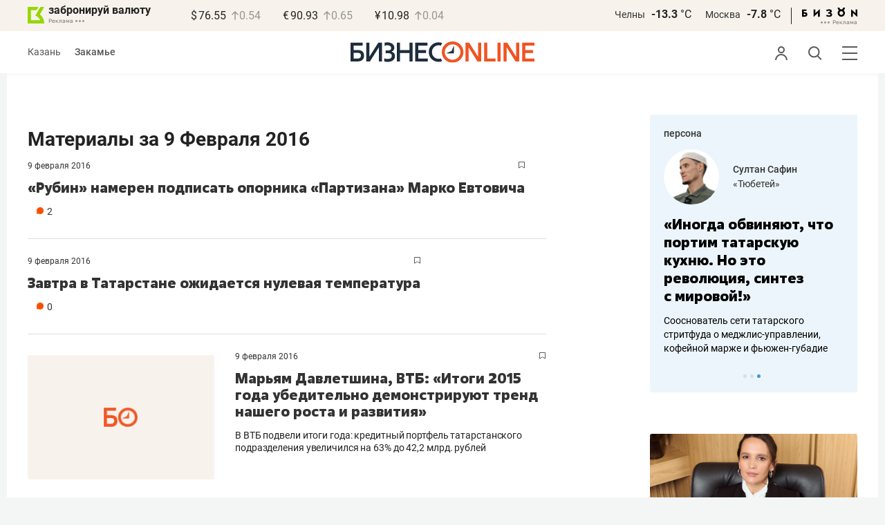

--- FILE ---
content_type: text/html; charset=UTF-8
request_url: https://kam.business-gazeta.ru/by-date/2016-02-09
body_size: 27972
content:
<!DOCTYPE html><html lang="ru"><head prefix="og: http://ogp.me/ns# fb: http://ogp.me/ns/fb# article: http://ogp.me/ns/article#"><meta http-equiv="Content-type" content="text/html; charset=utf-8"/><meta name="viewport" content="width=device-width"><link rel="manifest" href="/yandex-manifest.json"><title>Материалы за 9 Февраля 2016 &mdash; БИЗНЕС Online</title><meta name="description" content=""/><meta name="keywords" content=""/><meta property="og:site_name" content="БИЗНЕС Online"/><meta property="og:title" content="Материалы за 9 Февраля 2016 &mdash; БИЗНЕС Online"/><meta property="og:url" content="https://kam.business-gazeta.ru/by-date/2016-02-09"/><meta property="og:locale" content="ru_RU"/><meta property="og:image" content=""/><meta property="og:image:width" content="1200"/><meta property="og:image:height" content="630"/><meta property="fb:pages" content="375587425929352"/><meta property="fb:app_id" content="264445863914267"/><meta name="twitter:card" content="summary_large_image"><meta name="twitter:site" content="@businessgazeta"><meta name="twitter:title" content="Материалы за 9 Февраля 2016 &mdash; БИЗНЕС Online"/><meta name="twitter:image" content=""/><meta property="vk:image" content=""/><link rel="publisher" href="https://plus.google.com/+Business-gazetaRu"><link rel="canonical" href="https://kam.business-gazeta.ru/by-date/2016-02-09"/><link rel="icon" href="/favicon.svg" sizes="any" type="image/svg+xml"><link rel="mask-icon" href="/fav-mask.svg" color="#e8590d"><link rel="icon" href="/favicon.svg" sizes="any" type="image/svg+xml"><link rel="apple-touch-icon" sizes="180x180" href="/icon180x180.png"/><meta name="apple-itunes-app" content="app-id=920814306"/><meta name="google-play-app" content="app-id=ru.business.gazeta"/><meta name="yandex-verification" content="54d5d1d3e8847f3b"><link rel="preconnect" href="https://statix.business-gazeta.ru"><link rel="preload" href="https://statix.business-gazeta.ru/fonts/roboto-v20-latin_cyrillic-regular.woff2" as="font"><link rel="preload" href="https://statix.business-gazeta.ru/fonts/roboto-v20-latin-500.woff2" as="font"><link rel="preload" href="https://statix.business-gazeta.ru/fonts/roboto-v20-latin_cyrillic-700.woff2" as="font"><link rel="preload" href="https://statix.business-gazeta.ru/fonts/roboto-v20-latin-regular.woff2" as="font"><link rel="preload" href="https://statix.business-gazeta.ru/fonts/roboto-v20-latin_cyrillic-300.woff2" as="font"><link rel="stylesheet" href="https://statix.business-gazeta.ru/css/style.css?v=210120263311"><link rel="preload" href="https://statix.business-gazeta.ru/css/s.min.css?v=210120263311" as="style"><link rel="preload" href="https://statix.business-gazeta.ru/js/s.min.js?v=210120263311" as="script"><link rel="preload" href="https://statix.business-gazeta.ru/js/library/slick/slick.css" as="style" /><link rel="preload" href="https://statix.business-gazeta.ru/js/library/slick/slick-theme.css" as="style" /><script async src="https://www.googletagmanager.com/gtag/js?id=UA-8810077-1"></script><script>
        window.static_path = 'https://statix.business-gazeta.ru';
        window.city = 'Naberezhnye Chelny';
        window.region = 10;

        window.__METRICS__ = {
            endpoint: 'https://xstat.gazeta.bo/metrics/collect',
            contentSelector: '.article__content', // 1) дочитываемость в рамках элемента
            engagedThresholdMs: 30000,            // 5) «прочитал» после >=30с вовлечённости
            heartbeatMs: 15000,
            content: {},
                    };

    </script><link rel="stylesheet" type="text/css" href="https://statix.business-gazeta.ru/js/library/slick/slick.css" /><link rel="stylesheet" type="text/css" href="https://statix.business-gazeta.ru/js/library/slick/slick-theme.css" /><link type="text/css" href="https://statix.business-gazeta.ru/css/s.min.css?v=210120263311" rel="stylesheet"><script>window.yaContextCb = window.yaContextCb || [];</script><script src="https://yandex.ru/ads/system/context.js" async></script></head><body>
    <header class="header header__sticky"><div class="header__top"><div class="header__wrap"><div class="header__currency"><div class="currency"><div class="currency__logo"><a class="currency__logo-link"
                 href="https://www.bankofkazan.ru/currency-exchange-ru/?utm_source=business-gazeta&utm_medium=cpc&utm_campaign=brendirovanie_kursa&erid=2SDnjezs328"
                 target="_blank"
                 rel="nofollow noopener noreferrer"
                 alt="Реклама. ООО КБЭР «Банк Казани»"
                 title="Реклама. ООО КБЭР «Банк Казани»"
              >
                  забронируй валюту
              </a><div class="currency__advertising-adv">
    Реклама</div><svg class="currency__advertising-dots" xmlns="http://www.w3.org/2000/svg" width="13" height="3" viewBox="0 0 13 3" fill="none"><circle cx="11.5" cy="1.5" r="1.5" fill="#969696"/><circle cx="6.5" cy="1.5" r="1.5" fill="#969696"/><circle cx="1.5" cy="1.5" r="1.5" fill="#969696"/></svg><div class="currency__advertising-popup"><div class="currency__advertising-popup_block"><div class="currency__advertising-popup_text">
            Реклама
            <div class="currency__advertising-popup_advertiser">
                Рекламодатель
            </div><div>
                ООО КБЭР «Банк Казани»
            </div></div><div class="currency__advertising-popup_closer"><svg xmlns="http://www.w3.org/2000/svg" width="12" height="12" viewBox="0 0 12 12" fill="none"><path d="M1 1.00024L10.9998 11" stroke="#969696" stroke-width="2" stroke-linecap="round" stroke-linejoin="round"/><path d="M1 10.9998L10.9998 0.999961" stroke="#969696" stroke-width="2" stroke-linecap="round" stroke-linejoin="round"/></svg></div></div></div></div><div class="currency__exchange"><ul class="exchange"><li class="exchange__item"><span class="exchange__currency">&#36;</span><span class="exchange__course">76.55</span><span class="exchange__dynamic"><svg xmlns="http://www.w3.org/2000/svg" width="10" height="13"
                                           viewBox="0 0 10 13" fill="none"><path d="M1.00017 4.92765L4.92782 1L8.85547 4.92765M4.92782 12L4.92782 1.11"
                                                  stroke="#969696" stroke-width="1.5" stroke-miterlimit="10"
                                                  stroke-linecap="round" stroke-linejoin="round" /></svg></span><span class="exchange__delta">0.54</span></li><li class="exchange__item"><span class="exchange__currency">&#8364;</span><span class="exchange__course">90.93</span><span class="exchange__dynamic"><svg xmlns="http://www.w3.org/2000/svg" width="10" height="13"
                                           viewBox="0 0 10 13" fill="none"><path d="M1.00017 4.92765L4.92782 1L8.85547 4.92765M4.92782 12L4.92782 1.11"
                                                  stroke="#969696" stroke-width="1.5" stroke-miterlimit="10"
                                                  stroke-linecap="round" stroke-linejoin="round" /></svg></span><span class="exchange__delta">0.65</span></li><li class="exchange__item"><span class="exchange__currency">&#165;</span><span class="exchange__course">10.98</span><span class="exchange__dynamic"><svg xmlns="http://www.w3.org/2000/svg" width="10" height="13"
                                           viewBox="0 0 10 13" fill="none"><path d="M1.00017 4.92765L4.92782 1L8.85547 4.92765M4.92782 12L4.92782 1.11"
                                                  stroke="#969696" stroke-width="1.5" stroke-miterlimit="10"
                                                  stroke-linecap="round" stroke-linejoin="round" /></svg></span><span class="exchange__delta">0.04</span></li></ul></div></div></div><div class="header__weather"><div class="weather-block"><ul class="weather-block__list"><li class="weather-block__item"><a href="#" class="weather-block__city">Челны</a><span class="weather-block__temp">-13.3
                                    <span class="weather-block__degree">°С</span></span></li><li class="weather-block__item"><a href="#" class="weather-block__city">Москва</a><span class="weather-block__temp">-7.8
                                    <span class="weather-block__degree">°С</span></span></li></ul><div class="weather-block__line"></div><div class="weather-block__svg"><a href="https://bizon.gallery/?erid=2SDnjeY5YXr" target="_blank"><svg xmlns="http://www.w3.org/2000/svg" width="80" height="14" viewBox="0 0 80 14" fill="none"><path fill-rule="evenodd" clip-rule="evenodd" d="M35.8088 5.45693L34.803 3.50207C36.1891 2.80752 37.7206 2.45305 39.2709 2.46798C40.5704 2.47931 41.5204 2.76263 42.121 3.31792C42.3995 3.55884 42.6236 3.85619 42.7784 4.19029C42.9333 4.52438 43.0153 4.88757 43.0191 5.25578C43.0187 5.61919 42.9354 5.9777 42.7755 6.30403C42.6144 6.63896 42.3754 6.93041 42.0785 7.15397C41.7683 7.38184 41.4128 7.54031 41.0359 7.61861C41.4918 7.66857 41.931 7.81851 42.3222 8.05774C42.6911 8.28164 42.9972 8.59553 43.2118 8.97001C43.4282 9.36456 43.5265 9.81302 43.4951 10.2619C43.4945 10.7857 43.3452 11.2986 43.0645 11.7408C42.7373 12.2458 42.2708 12.6453 41.7216 12.8911C41.0155 13.2104 40.2498 13.3764 39.4749 13.3784C37.7781 13.3816 36.1079 12.9568 34.6189 12.1431L35.8995 10.4206C36.8329 10.9609 37.8798 11.2753 38.9564 11.3385C39.476 11.3791 39.9944 11.2456 40.4296 10.9589C40.5707 10.8622 40.6893 10.7362 40.7773 10.5895C40.8653 10.4428 40.9207 10.2789 40.9396 10.1089C41.0152 9.20044 40.2058 8.7462 38.5116 8.7462H37.792V6.64967H38.5513C39.9508 6.64967 40.5883 6.26626 40.4636 5.49942C40.356 4.90447 39.897 4.5815 39.0697 4.522C38.5843 4.51326 38.1003 4.57627 37.6333 4.70899C37.0056 4.9075 36.3953 5.15767 35.8088 5.45693Z" fill="black"/><path fill-rule="evenodd" clip-rule="evenodd" d="M23.0673 7.61534L17.1999 13.1513H16.6475V2.68853H19.1746V8.1763L25.0562 2.68286H25.6398V13.1513H23.0673V7.61534Z" fill="black"/><path fill-rule="evenodd" clip-rule="evenodd" d="M6.39154 4.76521H2.52999V6.71724H4.09387C4.94179 6.72803 5.77536 6.93764 6.52753 7.3292C7.34725 7.73528 7.71839 8.63716 7.64095 10.0348C7.61997 10.5885 7.4706 11.1297 7.20465 11.6157C6.92872 12.0952 6.51921 12.4841 6.02606 12.7348C5.42591 13.03 4.76235 13.173 4.09387 13.1513H0V2.68286H6.39154V4.76521ZM2.52999 11.0973H3.53291C4.59628 11.0973 5.12324 10.7195 5.1138 9.96401C5.10435 9.20851 4.58211 8.82509 3.54708 8.81376H2.52999V11.0973Z" fill="black"/><path fill-rule="evenodd" clip-rule="evenodd" d="M60.2183 3.96638C61.0252 4.66699 61.5989 5.59742 61.8624 6.63308C62.126 7.66874 62.0668 8.7602 61.6929 9.76131C61.3189 10.7624 60.648 11.6254 59.7701 12.2347C58.8921 12.8439 57.8489 13.1704 56.7803 13.1704C55.7116 13.1704 54.6684 12.8439 53.7905 12.2347C52.9125 11.6254 52.2416 10.7624 51.8677 9.76131C51.4937 8.7602 51.4346 7.66874 51.6981 6.63308C51.9616 5.59742 52.5353 4.66699 53.3423 3.96638C52.7735 3.47423 52.3178 2.86503 52.0063 2.18046C51.6949 1.49588 51.535 0.752099 51.5376 0H54.1072C54.1298 0.693876 54.4213 1.35178 54.9201 1.83463C55.419 2.31748 56.086 2.58744 56.7803 2.58744C57.4745 2.58744 58.1415 2.31748 58.6404 1.83463C59.1392 1.35178 59.4307 0.693876 59.4533 0H62.023C62.025 0.75201 61.8648 1.49561 61.5534 2.1801C61.2419 2.86459 60.7865 3.47387 60.2183 3.96638ZM58.6685 6.03741C58.2313 5.60164 57.6566 5.3309 57.0422 5.27129C56.4278 5.21168 55.8118 5.3669 55.299 5.7105C54.7861 6.0541 54.4083 6.56483 54.2298 7.15572C54.0512 7.74662 54.083 8.38114 54.3198 8.95121C54.5565 9.52128 54.9836 9.99166 55.5282 10.2822C56.0728 10.5728 56.7013 10.6656 57.3066 10.5449C57.912 10.4241 58.4567 10.0972 58.8482 9.61992C59.2396 9.14261 59.4534 8.54437 59.4533 7.9271C59.4539 7.57588 59.3848 7.22805 59.2501 6.90369C59.1154 6.57934 58.9177 6.2849 58.6685 6.03741Z" fill="black"/><path fill-rule="evenodd" clip-rule="evenodd" d="M73.5804 7.61558L79.4506 13.1515H80.0003V2.68877H77.4731V8.17654L71.5944 2.68311H71.0107V13.1515H73.5804V7.61558Z" fill="black"/></svg></a><div class="weather__advertising-adv">
    Реклама</div><svg class="weather__advertising-dots" xmlns="http://www.w3.org/2000/svg" width="13" height="3" viewBox="0 0 13 3" fill="none"><circle cx="11.5" cy="1.5" r="1.5" fill="#969696"/><circle cx="6.5" cy="1.5" r="1.5" fill="#969696"/><circle cx="1.5" cy="1.5" r="1.5" fill="#969696"/></svg><div class="weather__advertising-popup"><div class="weather__advertising-popup_block"><div class="weather__advertising-popup_text">
            Реклама
            <div class="weather__advertising-popup_advertiser">
                Рекламодатель
            </div><div>
                bizon.gallery
            </div></div><div class="weather__advertising-popup_closer"><svg xmlns="http://www.w3.org/2000/svg" width="12" height="12" viewBox="0 0 12 12" fill="none"><path d="M1 1.00024L10.9998 11" stroke="#969696" stroke-width="2" stroke-linecap="round" stroke-linejoin="round"/><path d="M1 10.9998L10.9998 0.999961" stroke="#969696" stroke-width="2" stroke-linecap="round" stroke-linejoin="round"/></svg></div></div></div></div></div></div></div></div><div class="header__bottom"><div class="header__wrap"><div class="header__cities"><ul class="cities"><li class="cities__item"><a href="/kazan?url=/by-date/2016-02-09"
                   class="cities__link">Казань</a></li><li class="cities__item"><span class="cities__text">Закамье</span></li></ul></div><div class="header__brand"><a href="https://www.business-gazeta.ru" class="header__logo"><img src="https://statix.business-gazeta.ru/img/logo_bo_new.svg" alt="БИЗНЕС Online"
                 title="БИЗНЕС Online" /></a></div><div class="header__sidebar"><ul class="main-nav"><li class="main-nav__item main-nav__item_user "><span class="main-nav__inner" data-modal="#auth" data-toggle="modal"><img src="https://statix.business-gazeta.ru/img/icons/user.svg" alt=""></span></li><li class="main-nav__item main-nav__item_search"><span class="main-nav__inner"><span class="main-nav__search"><img src="https://statix.business-gazeta.ru/img/icons/search.svg" alt=""></span></span></li><li class="main-nav__item main-nav__item_menu"><div class="main-nav__collapse"></div></li></ul></div></div></div></header><!-- TODO: Add class "header-popup_opened" to "header-popup" --><div class="header-popup"><div class="container"><div class="header-menu"><div class="header-menu__left"><div class="cellar"><div class="cellar__wrap"><div class="cellar__col"><div class="cellar__hat"><a href="https://sport.business-gazeta.ru" class="cellar__title" target="_blank"><span
                                            class="icon-stopwatch"></span> Спорт</a></div><a class="cellar__subtitle">Рубрики</a><ul class="cellar__list"><li class="cellar__item"><a
                                            href="/category/6"
                                            class="cellar__link">Новости</a></li><li class="cellar__item"><a
                                            href="/category/13"
                                            class="cellar__link">Политика</a></li><li class="cellar__item"><a
                                            href="/category/12"
                                            class="cellar__link">Бизнес</a></li><li class="cellar__item"><a
                                            href="/category/19"
                                            class="cellar__link">Строительство</a></li><li class="cellar__item"><a
                                            href="/category/620"
                                            class="cellar__link">Криминал</a></li><li class="cellar__item"><a
                                            href="/category/621"
                                            class="cellar__link">Происшествие</a></li></ul></div><div class="cellar__col"><div class="cellar__hat"><a href="/category/534"
                                   class="cellar__title">Культура</a></div><div class="cellar__subtitle"></div><ul class="cellar__list"><li class="cellar__item"><a
                                            href="/category/472"
                                            class="cellar__link">Афиша</a></li><li class="cellar__item"><a href="/events"
                                                            class="cellar__link">Анонсы</a></li><li class="cellar__item"><a
                                            href="/category/1"
                                            class="cellar__link">Персона</a></li><li class="cellar__item"><a
                                            href="/conferences"
                                            class="cellar__link">Интернет-конференция</a></li><li class="cellar__item"><a
                                            href="/category/51"
                                            class="cellar__link">Пресс-релизы</a></li><li class="cellar__item"><a
                                            href="/persons?fullpage"
                                            class="cellar__link">Персоналии</a></li></ul></div><div class="cellar__col"><div class="cellar__hat"><a href="/category/694"
                                   class="cellar__title">Экспертное интервью</a></div><div class="cellar__subtitle"></div><ul class="cellar__list"><li class="cellar__item"><a
                                            href="/category/160"
                                            class="cellar__link">Рейтинги</a></li><li class="cellar__item"><a
                                            href="/category/2"
                                            class="cellar__link">Круглый стол</a></li><li class="cellar__item"><a href="/videos"
                                                            class="cellar__link">Видео</a></li><li class="cellar__item"><a href="/category/613"
                                                            class="cellar__link">Фотоистории</a></li><li class="cellar__item"><a
                                            href="/category/586"
                                            class="cellar__link">Тесты</a></li><li class="cellar__item"><a
                                            href="/category/628"
                                            class="cellar__link">Инсайдеры</a></li></ul></div></div><div class="cellar__wrap"><div class="hashtags"><a class="hashtags__title">Популярные хештеги</a><ul class="hashtag-list"><li class="hashtag-list__item"><a
                                            href="/category/847"
                                            class="hashtag-list__link">#сво</a></li><li class="hashtag-list__item"><a
                                            href="/category/787"
                                            class="hashtag-list__link">#утраты</a></li><li class="hashtag-list__item"><a
                                            href="/category/921"
                                            class="hashtag-list__link">#новая идеология России</a></li><li class="hashtag-list__item"><a
                                            href="/category/625"
                                            class="hashtag-list__link">#топ-10</a></li><li class="hashtag-list__item"><a
                                            href="/category/638"
                                            class="hashtag-list__link">#силовики</a></li><li class="hashtag-list__item"><a
                                            href="/category/923"
                                            class="hashtag-list__link">#адмиралтейка</a></li></ul></div></div><div class="cellar__wrap"><div class="cellar__col"><a href="/pages/office?slug=kam?fullpage" class="cellar__subtitle flash">Редакция</a></div><div class="cellar__col"><a href="/pages/adv?slug=kam?fullpage" class="cellar__subtitle flash">Реклама</a></div><div class="cellar__col"><a href="/career/?fullpage" class="cellar__subtitle flash">Карьера</a></div></div></div></div><div class="header-menu__right"><div class="sociality sociality_top"><div class="sociality__title">Социальные сети</div><ul class="social-net social-net_gray"><li class="social-net__item"><a rel="nofollow" href="https://vk.com/businessgazeta"
                                                        target="_blank" class="social-net__link"><span
                                        class="icon-vk"></span><span class="vk">вконтакте</span></a></li><li class="social-net__item"><a rel="nofollow" href="https://twitter.com/Businessgazeta"
                                                        target="_blank" class="social-net__link"><span
                                        class="icon-tw"></span><span class="tw"> twitter</span></a></li><li class="social-net__item"><a rel="nofollow" href="https://t.me/businessgazeta"
                                                        target="_blank" class="social-net__link"><span
                                        class="icon-tg"></span><span class="telegram">businessgazeta</span></a></li><li class="social-net__item"><a rel="nofollow" href="https://t.me/gazetabo"
                                                        target="_blank" class="social-net__link"><span
                                        class="icon-tg"></span><span class="telegram">gazetabo</span></a></li><li class="social-net__item"><a rel="nofollow" href="https://zen.yandex.ru/businessgazeta"
                                                        target="_blank" class="social-net__link"><span
                                        class="icon-zen"></span><span class="dz">дзен</span></a></li><li class="social-net__item"><a rel="nofollow"
                                                        href="https://www.youtube.com/user/MrBusinessonline"
                                                        target="_blank" class="social-net__link"><span
                                        class="icon-yt"></span><span class="yout">youtube</span></a></li></ul></div><br><br><br><br><br><br><br><br><div class="sociality sociality_top"><ul class="social-net social-net_gray"><li class="social-net__item"><a href="https://m.business-gazeta.ru" rel="nofollow"
                                                        class="social-net__link"><span class="mobile-version"></span><span>мобильная версия</span></a></li></ul></div></div></div></div></div><!-- TODO: Add class "search-popup_opened" to "search-popup" --><div class="search-popup"><div class="container"><div class="search-form"><form action="/search?fullpage" method="post" class="search-form__form" data-page="1"><input class="search-form__input" type="text" placeholder="Поиск" autofocus/><button class="search-form__button" type="submit"><!-- --></button></form></div><section class="search-result"><header class="search-result__header"><ul class="search-result__tabs"><li class="search-result__tab"><span class="search-result__tab-link search-result__tab-link_active"
                              data-period="1">за все время</span></li><li class="search-result__tab"><span class="search-result__tab-link"
                              data-period="2">сегодня</span></li><li class="search-result__tab"><span class="search-result__tab-link"
                              data-period="3">неделя</span></li><li class="search-result__tab"><span class="search-result__tab-link"
                              data-period="4">год</span></li></ul><div class="search-result__found hidden"><div class="search-result__found-result">найдено: <span></span></div><div class="search-result__filter"><a href="#" class="search-result__filter-link" data-sort="true">сначала новые</a></div></div></header><ul class="search-result__list"></ul><footer class="search-result__footer hidden"><a href="#" class="search-result__more">показать еще</a></footer></section></div></div>
    <div class="page">
        <div class="container">

            <a class="slot js-slot" data-site="3" data-slot="8" data-target=""></a>

            <div class="layout layout_article">

                <div class="layout__main">

                    <div class="person-page">

                        <h1>Материалы за 9 Февраля 2016</h1>

                        <div class="js-pager__inner">

                                                            <article class="article-news" id="article301608"><div class="article-news__box"><div class="article-news__favorite"><div class="popover popover_favorite"><a class="icon-favorite anonymous " href="#article301608" data-type="article" data-id="301608"><svg width="9" height="10" viewBox="0 0 9 10" fill="none" xmlns="http://www.w3.org/2000/svg"><path d="M0.5 0.5V9.11L4.24 6.83L4.5 6.67L4.76 6.83L8.5 9.11V0.5H0.5Z" stroke="#58595B"/></svg></a><div class="popover__wrap" alt="Добавить материал в закладки"><div class="popover__text"><div>Сохраняйте новости, статьи, комментарии чтобы прочитать их позже</div></div><div class="popover__buttons"><button class="button" data-modal="#auth" data-toggle="modal">Войти</button></div></div></div></div><div class="article-news__genre"><span class="article-news__datetime"><a href="/by-date/2016-02-09">
                        9 Февраля
                 2016            </a></span></div><div class="article-news__desc"><a href="/article/301608"

                   class="article-news__title">«Рубин» намерен подписать опорника «Партизана» Марко Евтовича</a><div class="article-news__text"><a href="/article/301608"
                       class="article-news__announce"></a><a href="/article/301608#comments"
                           class="article-news__comments" data-article-id="301608"><span class="comments-num">2</span></a></div></div></div><img src="/measuring_pixel/1/article/301608"
             alt=""
             src="data:image/png;base64, R0lGODlhAQABAJAAAP8AAAAAACH5BAUQAAAALAAAAAABAAEAAAICBAEAOw=="
             class="pixel"
        /></article>                                                            <article class="article-news" id="article301607"><div class="article-news__box"><div class="article-news__favorite"><div class="popover popover_favorite"><a class="icon-favorite anonymous " href="#article301607" data-type="article" data-id="301607"><svg width="9" height="10" viewBox="0 0 9 10" fill="none" xmlns="http://www.w3.org/2000/svg"><path d="M0.5 0.5V9.11L4.24 6.83L4.5 6.67L4.76 6.83L8.5 9.11V0.5H0.5Z" stroke="#58595B"/></svg></a><div class="popover__wrap" alt="Добавить материал в закладки"><div class="popover__text"><div>Сохраняйте новости, статьи, комментарии чтобы прочитать их позже</div></div><div class="popover__buttons"><button class="button" data-modal="#auth" data-toggle="modal">Войти</button></div></div></div></div><div class="article-news__genre"><span class="article-news__datetime"><a href="/by-date/2016-02-09">
                        9 Февраля
                 2016            </a></span></div><div class="article-news__desc"><a href="/article/301607"

                   class="article-news__title">Завтра в Татарстане ожидается нулевая температура</a><div class="article-news__text"><a href="/article/301607"
                       class="article-news__announce"></a><a href="/article/301607#comments"
                           class="article-news__comments" data-article-id="301607"><span class="comments-num">0</span></a></div></div></div><img src="/measuring_pixel/1/article/301607"
             alt=""
             src="data:image/png;base64, R0lGODlhAQABAJAAAP8AAAAAACH5BAUQAAAALAAAAAABAAEAAAICBAEAOw=="
             class="pixel"
        /></article>                                                            <article class="article-news" id="article301424"><div class="article-news__image"><a href="/article/301424" class="article-news__link"
                ><img class="article-news__img imgmain" loading="lazy" src="https://stcdn.business-online.ru/BO_zag_255_170_02.png" alt="Марьям Давлетшина, ВТБ: «Итоги 2015 года убедительно демонстрируют тренд нашего роста и развития»"></a></div><div class="article-news__box"><div class="article-news__favorite"><div class="popover popover_favorite"><a class="icon-favorite anonymous " href="#article301424" data-type="article" data-id="301424"><svg width="9" height="10" viewBox="0 0 9 10" fill="none" xmlns="http://www.w3.org/2000/svg"><path d="M0.5 0.5V9.11L4.24 6.83L4.5 6.67L4.76 6.83L8.5 9.11V0.5H0.5Z" stroke="#58595B"/></svg></a><div class="popover__wrap" alt="Добавить материал в закладки"><div class="popover__text"><div>Сохраняйте новости, статьи, комментарии чтобы прочитать их позже</div></div><div class="popover__buttons"><button class="button" data-modal="#auth" data-toggle="modal">Войти</button></div></div></div></div><div class="article-news__genre"><span class="article-news__datetime"><a href="/by-date/2016-02-09">
                        9 Февраля
                 2016            </a></span></div><div class="article-news__desc"><a href="/article/301424"

                   class="article-news__title">Марьям Давлетшина, ВТБ: «Итоги 2015 года убедительно демонстрируют тренд нашего роста и развития»</a><div class="article-news__text"><a href="/article/301424"
                       class="article-news__announce">В ВТБ подвели итоги года: кредитный портфель татарстанского подразделения увеличился на 63% до 42,2 млрд. рублей</a></div></div></div><img src="/measuring_pixel/1/article/301424"
             alt=""
             src="data:image/png;base64, R0lGODlhAQABAJAAAP8AAAAAACH5BAUQAAAALAAAAAABAAEAAAICBAEAOw=="
             class="pixel"
        /></article>                                                            <article class="article-news" id="article301606"><div class="article-news__box"><div class="article-news__favorite"><div class="popover popover_favorite"><a class="icon-favorite anonymous " href="#article301606" data-type="article" data-id="301606"><svg width="9" height="10" viewBox="0 0 9 10" fill="none" xmlns="http://www.w3.org/2000/svg"><path d="M0.5 0.5V9.11L4.24 6.83L4.5 6.67L4.76 6.83L8.5 9.11V0.5H0.5Z" stroke="#58595B"/></svg></a><div class="popover__wrap" alt="Добавить материал в закладки"><div class="popover__text"><div>Сохраняйте новости, статьи, комментарии чтобы прочитать их позже</div></div><div class="popover__buttons"><button class="button" data-modal="#auth" data-toggle="modal">Войти</button></div></div></div></div><div class="article-news__genre"><span class="article-news__datetime"><a href="/by-date/2016-02-09">
                        9 Февраля
                 2016            </a></span></div><div class="article-news__desc"><a href="/article/301606"

                   class="article-news__title">Минэнерго Боливии заинтересовалось опытом РТ по развитию сети автомобильных станций природного и сжиженного газа</a><div class="article-news__text"><a href="/article/301606"
                       class="article-news__announce"></a><a href="/article/301606#comments"
                           class="article-news__comments" data-article-id="301606"><span class="comments-num">4</span></a></div></div></div><img src="/measuring_pixel/1/article/301606"
             alt=""
             src="data:image/png;base64, R0lGODlhAQABAJAAAP8AAAAAACH5BAUQAAAALAAAAAABAAEAAAICBAEAOw=="
             class="pixel"
        /></article>                                                            <article class="article-news" id="article301602"><div class="article-news__box"><div class="article-news__favorite"><div class="popover popover_favorite"><a class="icon-favorite anonymous " href="#article301602" data-type="article" data-id="301602"><svg width="9" height="10" viewBox="0 0 9 10" fill="none" xmlns="http://www.w3.org/2000/svg"><path d="M0.5 0.5V9.11L4.24 6.83L4.5 6.67L4.76 6.83L8.5 9.11V0.5H0.5Z" stroke="#58595B"/></svg></a><div class="popover__wrap" alt="Добавить материал в закладки"><div class="popover__text"><div>Сохраняйте новости, статьи, комментарии чтобы прочитать их позже</div></div><div class="popover__buttons"><button class="button" data-modal="#auth" data-toggle="modal">Войти</button></div></div></div></div><div class="article-news__genre"><span class="article-news__datetime"><a href="/by-date/2016-02-09">
                        9 Февраля
                 2016            </a></span></div><div class="article-news__desc"><a href="/article/301602"

                   class="article-news__title">Россия отклонила новое предложение Украины по реструктуризации долга</a><div class="article-news__text"><a href="/article/301602"
                       class="article-news__announce"></a><a href="/article/301602#comments"
                           class="article-news__comments" data-article-id="301602"><span class="comments-num">0</span></a></div></div></div><img src="/measuring_pixel/1/article/301602"
             alt=""
             src="data:image/png;base64, R0lGODlhAQABAJAAAP8AAAAAACH5BAUQAAAALAAAAAABAAEAAAICBAEAOw=="
             class="pixel"
        /></article>                                                            <article class="article-news" id="article301605"><div class="article-news__box"><div class="article-news__favorite"><div class="popover popover_favorite"><a class="icon-favorite anonymous " href="#article301605" data-type="article" data-id="301605"><svg width="9" height="10" viewBox="0 0 9 10" fill="none" xmlns="http://www.w3.org/2000/svg"><path d="M0.5 0.5V9.11L4.24 6.83L4.5 6.67L4.76 6.83L8.5 9.11V0.5H0.5Z" stroke="#58595B"/></svg></a><div class="popover__wrap" alt="Добавить материал в закладки"><div class="popover__text"><div>Сохраняйте новости, статьи, комментарии чтобы прочитать их позже</div></div><div class="popover__buttons"><button class="button" data-modal="#auth" data-toggle="modal">Войти</button></div></div></div></div><div class="article-news__genre"><span class="article-news__datetime"><a href="/by-date/2016-02-09">
                        9 Февраля
                 2016            </a></span></div><div class="article-news__desc"><a href="/article/301605"

                   class="article-news__title">СМИ: Пропавший с имамом в Татарстане иностранец оказался гражданином Сирии</a><div class="article-news__text"><a href="/article/301605"
                       class="article-news__announce"></a><a href="/article/301605#comments"
                           class="article-news__comments" data-article-id="301605"><span class="comments-num">7</span></a></div></div></div><img src="/measuring_pixel/1/article/301605"
             alt=""
             src="data:image/png;base64, R0lGODlhAQABAJAAAP8AAAAAACH5BAUQAAAALAAAAAABAAEAAAICBAEAOw=="
             class="pixel"
        /></article>                                                            <article class="article-news" id="article301600"><div class="article-news__box"><div class="article-news__favorite"><div class="popover popover_favorite"><a class="icon-favorite anonymous " href="#article301600" data-type="article" data-id="301600"><svg width="9" height="10" viewBox="0 0 9 10" fill="none" xmlns="http://www.w3.org/2000/svg"><path d="M0.5 0.5V9.11L4.24 6.83L4.5 6.67L4.76 6.83L8.5 9.11V0.5H0.5Z" stroke="#58595B"/></svg></a><div class="popover__wrap" alt="Добавить материал в закладки"><div class="popover__text"><div>Сохраняйте новости, статьи, комментарии чтобы прочитать их позже</div></div><div class="popover__buttons"><button class="button" data-modal="#auth" data-toggle="modal">Войти</button></div></div></div></div><div class="article-news__genre"><span class="article-news__datetime"><a href="/by-date/2016-02-09">
                        9 Февраля
                 2016            </a></span></div><div class="article-news__desc"><a href="/article/301600"

                   class="article-news__title">Марий Эл осталась без авиасообщения</a><div class="article-news__text"><a href="/article/301600"
                       class="article-news__announce"></a><a href="/article/301600#comments"
                           class="article-news__comments" data-article-id="301600"><span class="comments-num">12</span></a></div></div></div><img src="/measuring_pixel/1/article/301600"
             alt=""
             src="data:image/png;base64, R0lGODlhAQABAJAAAP8AAAAAACH5BAUQAAAALAAAAAABAAEAAAICBAEAOw=="
             class="pixel"
        /></article>                                                            <article class="article-news" id="article301597"><div class="article-news__box"><div class="article-news__favorite"><div class="popover popover_favorite"><a class="icon-favorite anonymous " href="#article301597" data-type="article" data-id="301597"><svg width="9" height="10" viewBox="0 0 9 10" fill="none" xmlns="http://www.w3.org/2000/svg"><path d="M0.5 0.5V9.11L4.24 6.83L4.5 6.67L4.76 6.83L8.5 9.11V0.5H0.5Z" stroke="#58595B"/></svg></a><div class="popover__wrap" alt="Добавить материал в закладки"><div class="popover__text"><div>Сохраняйте новости, статьи, комментарии чтобы прочитать их позже</div></div><div class="popover__buttons"><button class="button" data-modal="#auth" data-toggle="modal">Войти</button></div></div></div></div><div class="article-news__genre"><span class="article-news__datetime"><a href="/by-date/2016-02-09">
                        9 Февраля
                 2016            </a></span></div><div class="article-news__desc"><a href="/article/301597"

                   class="article-news__title">На сайте Белого дома появилась петиция с требованием судить Барака Обаму за военные преступления</a><div class="article-news__text"><a href="/article/301597"
                       class="article-news__announce"></a><a href="/article/301597#comments"
                           class="article-news__comments" data-article-id="301597"><span class="comments-num">4</span></a></div></div></div><img src="/measuring_pixel/1/article/301597"
             alt=""
             src="data:image/png;base64, R0lGODlhAQABAJAAAP8AAAAAACH5BAUQAAAALAAAAAABAAEAAAICBAEAOw=="
             class="pixel"
        /></article>                                                            <article class="article-news" id="article301604"><div class="article-news__box"><div class="article-news__favorite"><div class="popover popover_favorite"><a class="icon-favorite anonymous " href="#article301604" data-type="article" data-id="301604"><svg width="9" height="10" viewBox="0 0 9 10" fill="none" xmlns="http://www.w3.org/2000/svg"><path d="M0.5 0.5V9.11L4.24 6.83L4.5 6.67L4.76 6.83L8.5 9.11V0.5H0.5Z" stroke="#58595B"/></svg></a><div class="popover__wrap" alt="Добавить материал в закладки"><div class="popover__text"><div>Сохраняйте новости, статьи, комментарии чтобы прочитать их позже</div></div><div class="popover__buttons"><button class="button" data-modal="#auth" data-toggle="modal">Войти</button></div></div></div></div><div class="article-news__genre"><span class="article-news__datetime"><a href="/by-date/2016-02-09">
                        9 Февраля
                 2016            </a></span></div><div class="article-news__desc"><a href="/article/301604"

                   class="article-news__title">Евро вновь превысил отметку в 90 рублей</a><div class="article-news__text"><a href="/article/301604"
                       class="article-news__announce"></a><a href="/article/301604#comments"
                           class="article-news__comments" data-article-id="301604"><span class="comments-num">3</span></a></div></div></div><img src="/measuring_pixel/1/article/301604"
             alt=""
             src="data:image/png;base64, R0lGODlhAQABAJAAAP8AAAAAACH5BAUQAAAALAAAAAABAAEAAAICBAEAOw=="
             class="pixel"
        /></article>                                                            <article class="article-news" id="article301601"><div class="article-news__box"><div class="article-news__favorite"><div class="popover popover_favorite"><a class="icon-favorite anonymous " href="#article301601" data-type="article" data-id="301601"><svg width="9" height="10" viewBox="0 0 9 10" fill="none" xmlns="http://www.w3.org/2000/svg"><path d="M0.5 0.5V9.11L4.24 6.83L4.5 6.67L4.76 6.83L8.5 9.11V0.5H0.5Z" stroke="#58595B"/></svg></a><div class="popover__wrap" alt="Добавить материал в закладки"><div class="popover__text"><div>Сохраняйте новости, статьи, комментарии чтобы прочитать их позже</div></div><div class="popover__buttons"><button class="button" data-modal="#auth" data-toggle="modal">Войти</button></div></div></div></div><div class="article-news__genre"><span class="article-news__datetime"><a href="/by-date/2016-02-09">
                        9 Февраля
                 2016            </a></span></div><div class="article-news__desc"><a href="/article/301601"

                   class="article-news__title">При сносе ларьков в Москве обрушился подземный переход</a><div class="article-news__text"><a href="/article/301601"
                       class="article-news__announce"></a><a href="/article/301601#comments"
                           class="article-news__comments" data-article-id="301601"><span class="comments-num">10</span></a></div></div></div><img src="/measuring_pixel/1/article/301601"
             alt=""
             src="data:image/png;base64, R0lGODlhAQABAJAAAP8AAAAAACH5BAUQAAAALAAAAAABAAEAAAICBAEAOw=="
             class="pixel"
        /></article>                                                            <article class="article-news" id="article301596"><div class="article-news__box"><div class="article-news__favorite"><div class="popover popover_favorite"><a class="icon-favorite anonymous " href="#article301596" data-type="article" data-id="301596"><svg width="9" height="10" viewBox="0 0 9 10" fill="none" xmlns="http://www.w3.org/2000/svg"><path d="M0.5 0.5V9.11L4.24 6.83L4.5 6.67L4.76 6.83L8.5 9.11V0.5H0.5Z" stroke="#58595B"/></svg></a><div class="popover__wrap" alt="Добавить материал в закладки"><div class="popover__text"><div>Сохраняйте новости, статьи, комментарии чтобы прочитать их позже</div></div><div class="popover__buttons"><button class="button" data-modal="#auth" data-toggle="modal">Войти</button></div></div></div></div><div class="article-news__genre"><span class="article-news__datetime"><a href="/by-date/2016-02-09">
                        9 Февраля
                 2016            </a></span></div><div class="article-news__desc"><a href="/article/301596"

                   class="article-news__title">Пустующее здание Казанского военного госпиталя перейдет КФУ</a><div class="article-news__text"><a href="/article/301596"
                       class="article-news__announce"></a><a href="/article/301596#comments"
                           class="article-news__comments" data-article-id="301596"><span class="comments-num">12</span></a></div></div></div><img src="/measuring_pixel/1/article/301596"
             alt=""
             src="data:image/png;base64, R0lGODlhAQABAJAAAP8AAAAAACH5BAUQAAAALAAAAAABAAEAAAICBAEAOw=="
             class="pixel"
        /></article>                                                            <article class="article-news" id="article301599"><div class="article-news__box"><div class="article-news__favorite"><div class="popover popover_favorite"><a class="icon-favorite anonymous " href="#article301599" data-type="article" data-id="301599"><svg width="9" height="10" viewBox="0 0 9 10" fill="none" xmlns="http://www.w3.org/2000/svg"><path d="M0.5 0.5V9.11L4.24 6.83L4.5 6.67L4.76 6.83L8.5 9.11V0.5H0.5Z" stroke="#58595B"/></svg></a><div class="popover__wrap" alt="Добавить материал в закладки"><div class="popover__text"><div>Сохраняйте новости, статьи, комментарии чтобы прочитать их позже</div></div><div class="popover__buttons"><button class="button" data-modal="#auth" data-toggle="modal">Войти</button></div></div></div></div><div class="article-news__genre"><span class="article-news__datetime"><a href="/by-date/2016-02-09">
                        9 Февраля
                 2016            </a></span></div><div class="article-news__desc"><a href="/article/301599"

                   class="article-news__title">Прокуратура обязала АвтоВАЗ отменить запрет на участие сотрудников в акциях протеста</a><div class="article-news__text"><a href="/article/301599"
                       class="article-news__announce"></a><a href="/article/301599#comments"
                           class="article-news__comments" data-article-id="301599"><span class="comments-num">1</span></a></div></div></div><img src="/measuring_pixel/1/article/301599"
             alt=""
             src="data:image/png;base64, R0lGODlhAQABAJAAAP8AAAAAACH5BAUQAAAALAAAAAABAAEAAAICBAEAOw=="
             class="pixel"
        /></article>                                                            <article class="article-news" id="article301598"><div class="article-news__box"><div class="article-news__favorite"><div class="popover popover_favorite"><a class="icon-favorite anonymous " href="#article301598" data-type="article" data-id="301598"><svg width="9" height="10" viewBox="0 0 9 10" fill="none" xmlns="http://www.w3.org/2000/svg"><path d="M0.5 0.5V9.11L4.24 6.83L4.5 6.67L4.76 6.83L8.5 9.11V0.5H0.5Z" stroke="#58595B"/></svg></a><div class="popover__wrap" alt="Добавить материал в закладки"><div class="popover__text"><div>Сохраняйте новости, статьи, комментарии чтобы прочитать их позже</div></div><div class="popover__buttons"><button class="button" data-modal="#auth" data-toggle="modal">Войти</button></div></div></div></div><div class="article-news__genre"><span class="article-news__datetime"><a href="/by-date/2016-02-09">
                        9 Февраля
                 2016            </a></span></div><div class="article-news__desc"><a href="/article/301598"

                   class="article-news__title">Россия предложила США схему по прекращению огня в Сирии</a><div class="article-news__text"><a href="/article/301598"
                       class="article-news__announce"></a><a href="/article/301598#comments"
                           class="article-news__comments" data-article-id="301598"><span class="comments-num">2</span></a></div></div></div><img src="/measuring_pixel/1/article/301598"
             alt=""
             src="data:image/png;base64, R0lGODlhAQABAJAAAP8AAAAAACH5BAUQAAAALAAAAAABAAEAAAICBAEAOw=="
             class="pixel"
        /></article>                                                            <article class="article-news" id="article301595"><div class="article-news__box"><div class="article-news__favorite"><div class="popover popover_favorite"><a class="icon-favorite anonymous " href="#article301595" data-type="article" data-id="301595"><svg width="9" height="10" viewBox="0 0 9 10" fill="none" xmlns="http://www.w3.org/2000/svg"><path d="M0.5 0.5V9.11L4.24 6.83L4.5 6.67L4.76 6.83L8.5 9.11V0.5H0.5Z" stroke="#58595B"/></svg></a><div class="popover__wrap" alt="Добавить материал в закладки"><div class="popover__text"><div>Сохраняйте новости, статьи, комментарии чтобы прочитать их позже</div></div><div class="popover__buttons"><button class="button" data-modal="#auth" data-toggle="modal">Войти</button></div></div></div></div><div class="article-news__genre"><span class="article-news__datetime"><a href="/by-date/2016-02-09">
                        9 Февраля
                 2016            </a></span></div><div class="article-news__desc"><a href="/article/301595"

                   class="article-news__title">Рустам Минниханов и Николай Токарев подписали соглашение о сотрудничестве Татарстана и «Транснефти»</a><div class="article-news__text"><a href="/article/301595"
                       class="article-news__announce"></a><a href="/article/301595#comments"
                           class="article-news__comments" data-article-id="301595"><span class="comments-num">3</span></a></div></div></div><img src="/measuring_pixel/1/article/301595"
             alt=""
             src="data:image/png;base64, R0lGODlhAQABAJAAAP8AAAAAACH5BAUQAAAALAAAAAABAAEAAAICBAEAOw=="
             class="pixel"
        /></article>                                                            <article class="article-news" id="article301594"><div class="article-news__image"><a href="/article/301594" class="article-news__link"
                ><img class="article-news__img imgmain" loading="lazy" src="https://stcdn.business-online.ru/BO_zag_255_170_02.png" alt="Фарид Мухаметшин: «Мы еще таких выборов с вами не проводили!»"></a></div><div class="article-news__box"><div class="article-news__favorite"><div class="popover popover_favorite"><a class="icon-favorite anonymous " href="#article301594" data-type="article" data-id="301594"><svg width="9" height="10" viewBox="0 0 9 10" fill="none" xmlns="http://www.w3.org/2000/svg"><path d="M0.5 0.5V9.11L4.24 6.83L4.5 6.67L4.76 6.83L8.5 9.11V0.5H0.5Z" stroke="#58595B"/></svg></a><div class="popover__wrap" alt="Добавить материал в закладки"><div class="popover__text"><div>Сохраняйте новости, статьи, комментарии чтобы прочитать их позже</div></div><div class="popover__buttons"><button class="button" data-modal="#auth" data-toggle="modal">Войти</button></div></div></div></div><div class="article-news__genre"><span class="article-news__datetime"><a href="/by-date/2016-02-09">
                        9 Февраля
                 2016            </a></span></div><div class="article-news__desc"><a href="/article/301594"

                   class="article-news__title">Фарид Мухаметшин: «Мы еще таких выборов с вами не проводили!»</a><div class="article-news__text"><a href="/article/301594"
                       class="article-news__announce">Как лидер Госсовета РТ шикал на Андрея Кондратьева и Ильшата Аминова, а праймериз, в которых «много непонятного», доверил Юрию Камалтынову</a><a href="/article/301594#comments"
                           class="article-news__comments" data-article-id="301594"><span class="comments-num">45</span></a></div></div></div><img src="/measuring_pixel/1/article/301594"
             alt=""
             src="data:image/png;base64, R0lGODlhAQABAJAAAP8AAAAAACH5BAUQAAAALAAAAAABAAEAAAICBAEAOw=="
             class="pixel"
        /></article>                                                            <article class="article-news" id="article301593"><div class="article-news__box"><div class="article-news__favorite"><div class="popover popover_favorite"><a class="icon-favorite anonymous " href="#article301593" data-type="article" data-id="301593"><svg width="9" height="10" viewBox="0 0 9 10" fill="none" xmlns="http://www.w3.org/2000/svg"><path d="M0.5 0.5V9.11L4.24 6.83L4.5 6.67L4.76 6.83L8.5 9.11V0.5H0.5Z" stroke="#58595B"/></svg></a><div class="popover__wrap" alt="Добавить материал в закладки"><div class="popover__text"><div>Сохраняйте новости, статьи, комментарии чтобы прочитать их позже</div></div><div class="popover__buttons"><button class="button" data-modal="#auth" data-toggle="modal">Войти</button></div></div></div></div><div class="article-news__genre"><span class="article-news__datetime"><a href="/by-date/2016-02-09">
                        9 Февраля
                 2016            </a></span></div><div class="article-news__desc"><a href="/article/301593"

                   class="article-news__title">Проект антикризисного плана предполагает продление льготного тарифа для большегрузов</a><div class="article-news__text"><a href="/article/301593"
                       class="article-news__announce"></a><a href="/article/301593#comments"
                           class="article-news__comments" data-article-id="301593"><span class="comments-num">12</span></a></div></div></div><img src="/measuring_pixel/1/article/301593"
             alt=""
             src="data:image/png;base64, R0lGODlhAQABAJAAAP8AAAAAACH5BAUQAAAALAAAAAABAAEAAAICBAEAOw=="
             class="pixel"
        /></article>                                                            <article class="article-news" id="article301590"><div class="article-news__box"><div class="article-news__favorite"><div class="popover popover_favorite"><a class="icon-favorite anonymous " href="#article301590" data-type="article" data-id="301590"><svg width="9" height="10" viewBox="0 0 9 10" fill="none" xmlns="http://www.w3.org/2000/svg"><path d="M0.5 0.5V9.11L4.24 6.83L4.5 6.67L4.76 6.83L8.5 9.11V0.5H0.5Z" stroke="#58595B"/></svg></a><div class="popover__wrap" alt="Добавить материал в закладки"><div class="popover__text"><div>Сохраняйте новости, статьи, комментарии чтобы прочитать их позже</div></div><div class="popover__buttons"><button class="button" data-modal="#auth" data-toggle="modal">Войти</button></div></div></div></div><div class="article-news__genre"><span class="article-news__datetime"><a href="/by-date/2016-02-09">
                        9 Февраля
                 2016            </a></span></div><div class="article-news__desc"><a href="/article/301590"

                   class="article-news__title">​«Водоканал» закупит спецодежду для сотрудников на 4,6 млн. рублей</a><div class="article-news__text"><a href="/article/301590"
                       class="article-news__announce"></a><a href="/article/301590#comments"
                           class="article-news__comments" data-article-id="301590"><span class="comments-num">2</span></a></div></div></div><img src="/measuring_pixel/1/article/301590"
             alt=""
             src="data:image/png;base64, R0lGODlhAQABAJAAAP8AAAAAACH5BAUQAAAALAAAAAABAAEAAAICBAEAOw=="
             class="pixel"
        /></article>                                                            <article class="article-news" id="article301592"><div class="article-news__box"><div class="article-news__favorite"><div class="popover popover_favorite"><a class="icon-favorite anonymous " href="#article301592" data-type="article" data-id="301592"><svg width="9" height="10" viewBox="0 0 9 10" fill="none" xmlns="http://www.w3.org/2000/svg"><path d="M0.5 0.5V9.11L4.24 6.83L4.5 6.67L4.76 6.83L8.5 9.11V0.5H0.5Z" stroke="#58595B"/></svg></a><div class="popover__wrap" alt="Добавить материал в закладки"><div class="popover__text"><div>Сохраняйте новости, статьи, комментарии чтобы прочитать их позже</div></div><div class="popover__buttons"><button class="button" data-modal="#auth" data-toggle="modal">Войти</button></div></div></div></div><div class="article-news__genre"><span class="article-news__datetime"><a href="/by-date/2016-02-09">
                        9 Февраля
                 2016            </a></span></div><div class="article-news__desc"><a href="/article/301592"

                   class="article-news__title">​В Госсовет РТ внесли поправки к закону о физкультуре для проведения комплекса ГТО</a><div class="article-news__text"><a href="/article/301592"
                       class="article-news__announce"></a><a href="/article/301592#comments"
                           class="article-news__comments" data-article-id="301592"><span class="comments-num">6</span></a></div></div></div><img src="/measuring_pixel/1/article/301592"
             alt=""
             src="data:image/png;base64, R0lGODlhAQABAJAAAP8AAAAAACH5BAUQAAAALAAAAAABAAEAAAICBAEAOw=="
             class="pixel"
        /></article>                                                            <article class="article-news" id="article301591"><div class="article-news__box"><div class="article-news__favorite"><div class="popover popover_favorite"><a class="icon-favorite anonymous " href="#article301591" data-type="article" data-id="301591"><svg width="9" height="10" viewBox="0 0 9 10" fill="none" xmlns="http://www.w3.org/2000/svg"><path d="M0.5 0.5V9.11L4.24 6.83L4.5 6.67L4.76 6.83L8.5 9.11V0.5H0.5Z" stroke="#58595B"/></svg></a><div class="popover__wrap" alt="Добавить материал в закладки"><div class="popover__text"><div>Сохраняйте новости, статьи, комментарии чтобы прочитать их позже</div></div><div class="popover__buttons"><button class="button" data-modal="#auth" data-toggle="modal">Войти</button></div></div></div></div><div class="article-news__genre"><span class="article-news__datetime"><a href="/by-date/2016-02-09">
                        9 Февраля
                 2016            </a></span></div><div class="article-news__desc"><a href="/article/301591"

                   class="article-news__title">Крупное ДТП в Казани с участием двух автобусов и четырех легковушек: возле ТЦ «Тандем» образовалась пробка</a><div class="article-news__text"><a href="/article/301591"
                       class="article-news__announce"></a><a href="/article/301591#comments"
                           class="article-news__comments" data-article-id="301591"><span class="comments-num">10</span></a></div></div></div><img src="/measuring_pixel/1/article/301591"
             alt=""
             src="data:image/png;base64, R0lGODlhAQABAJAAAP8AAAAAACH5BAUQAAAALAAAAAABAAEAAAICBAEAOw=="
             class="pixel"
        /></article>                                                            <article class="article-news" id="article301589"><div class="article-news__box"><div class="article-news__favorite"><div class="popover popover_favorite"><a class="icon-favorite anonymous " href="#article301589" data-type="article" data-id="301589"><svg width="9" height="10" viewBox="0 0 9 10" fill="none" xmlns="http://www.w3.org/2000/svg"><path d="M0.5 0.5V9.11L4.24 6.83L4.5 6.67L4.76 6.83L8.5 9.11V0.5H0.5Z" stroke="#58595B"/></svg></a><div class="popover__wrap" alt="Добавить материал в закладки"><div class="popover__text"><div>Сохраняйте новости, статьи, комментарии чтобы прочитать их позже</div></div><div class="popover__buttons"><button class="button" data-modal="#auth" data-toggle="modal">Войти</button></div></div></div></div><div class="article-news__genre"><span class="article-news__datetime"><a href="/by-date/2016-02-09">
                        9 Февраля
                 2016            </a></span></div><div class="article-news__desc"><a href="/article/301589"

                   class="article-news__title">РЖД получили 100 млн. рублей на ВСМ Москва – Казань</a><div class="article-news__text"><a href="/article/301589"
                       class="article-news__announce"></a><a href="/article/301589#comments"
                           class="article-news__comments" data-article-id="301589"><span class="comments-num">5</span></a></div></div></div><img src="/measuring_pixel/1/article/301589"
             alt=""
             src="data:image/png;base64, R0lGODlhAQABAJAAAP8AAAAAACH5BAUQAAAALAAAAAABAAEAAAICBAEAOw=="
             class="pixel"
        /></article>                                                            <article class="article-news" id="article301587"><div class="article-news__box"><div class="article-news__favorite"><div class="popover popover_favorite"><a class="icon-favorite anonymous " href="#article301587" data-type="article" data-id="301587"><svg width="9" height="10" viewBox="0 0 9 10" fill="none" xmlns="http://www.w3.org/2000/svg"><path d="M0.5 0.5V9.11L4.24 6.83L4.5 6.67L4.76 6.83L8.5 9.11V0.5H0.5Z" stroke="#58595B"/></svg></a><div class="popover__wrap" alt="Добавить материал в закладки"><div class="popover__text"><div>Сохраняйте новости, статьи, комментарии чтобы прочитать их позже</div></div><div class="popover__buttons"><button class="button" data-modal="#auth" data-toggle="modal">Войти</button></div></div></div></div><div class="article-news__genre"><span class="article-news__datetime"><a href="/by-date/2016-02-09">
                        9 Февраля
                 2016            </a></span></div><div class="article-news__desc"><a href="/article/301587"

                   class="article-news__title">Мать убила ребенка в Томске из-за плохо выполненного домашнего задания</a><div class="article-news__text"><a href="/article/301587"
                       class="article-news__announce"></a><a href="/article/301587#comments"
                           class="article-news__comments" data-article-id="301587"><span class="comments-num">30</span></a></div></div></div><img src="/measuring_pixel/1/article/301587"
             alt=""
             src="data:image/png;base64, R0lGODlhAQABAJAAAP8AAAAAACH5BAUQAAAALAAAAAABAAEAAAICBAEAOw=="
             class="pixel"
        /></article>                                                            <article class="article-news" id="article301586"><div class="article-news__image"><a href="/article/301586" class="article-news__link"
                ><img class="article-news__img imgmain" loading="lazy" src="https://stcdn.business-online.ru/BO_zag_255_170_02.png" alt="Рустам Минниханов об информатизации: «Если у вас сил не хватит, я попрошу помочь Нафикова»"></a></div><div class="article-news__box"><div class="article-news__favorite"><div class="popover popover_favorite"><a class="icon-favorite anonymous " href="#article301586" data-type="article" data-id="301586"><svg width="9" height="10" viewBox="0 0 9 10" fill="none" xmlns="http://www.w3.org/2000/svg"><path d="M0.5 0.5V9.11L4.24 6.83L4.5 6.67L4.76 6.83L8.5 9.11V0.5H0.5Z" stroke="#58595B"/></svg></a><div class="popover__wrap" alt="Добавить материал в закладки"><div class="popover__text"><div>Сохраняйте новости, статьи, комментарии чтобы прочитать их позже</div></div><div class="popover__buttons"><button class="button" data-modal="#auth" data-toggle="modal">Войти</button></div></div></div></div><div class="article-news__genre"><span class="article-news__datetime"><a href="/by-date/2016-02-09">
                        9 Февраля
                 2016            </a></span></div><div class="article-news__desc"><a href="/article/301586"

                   class="article-news__title">Рустам Минниханов об информатизации: «Если у вас сил не хватит, я попрошу помочь Нафикова»</a><div class="article-news__text"><a href="/article/301586"
                       class="article-news__announce">Президент РТ устроил разнос министрам, не спешащим внедрять IT в жизнь — от продажи дефицитных билетов до медицины и ЖКХ-нарядов</a><a href="/article/301586#comments"
                           class="article-news__comments" data-article-id="301586"><span class="comments-num">28</span></a></div></div></div><img src="/measuring_pixel/1/article/301586"
             alt=""
             src="data:image/png;base64, R0lGODlhAQABAJAAAP8AAAAAACH5BAUQAAAALAAAAAABAAEAAAICBAEAOw=="
             class="pixel"
        /></article>                                                            <article class="article-news" id="article301584"><div class="article-news__image"><a href="/article/301584" class="article-news__link"
                ><img class="article-news__img imgmain" loading="lazy" src="https://stcdn.business-online.ru/BO_zag_255_170_02.png" alt="Рустам Минниханов и Николай Токарев осмотрели строящиеся стены штаб-квартиры «Транснефти»"></a></div><div class="article-news__box"><div class="article-news__favorite"><div class="popover popover_favorite"><a class="icon-favorite anonymous " href="#article301584" data-type="article" data-id="301584"><svg width="9" height="10" viewBox="0 0 9 10" fill="none" xmlns="http://www.w3.org/2000/svg"><path d="M0.5 0.5V9.11L4.24 6.83L4.5 6.67L4.76 6.83L8.5 9.11V0.5H0.5Z" stroke="#58595B"/></svg></a><div class="popover__wrap" alt="Добавить материал в закладки"><div class="popover__text"><div>Сохраняйте новости, статьи, комментарии чтобы прочитать их позже</div></div><div class="popover__buttons"><button class="button" data-modal="#auth" data-toggle="modal">Войти</button></div></div></div></div><div class="article-news__genre"><span class="article-news__datetime"><a href="/by-date/2016-02-09">
                        9 Февраля
                 2016            </a></span></div><div class="article-news__desc"><a href="/article/301584"

                   class="article-news__title">Рустам Минниханов и Николай Токарев осмотрели строящиеся стены штаб-квартиры «Транснефти»</a><div class="article-news__text"><a href="/article/301584"
                       class="article-news__announce"></a><a href="/article/301584#comments"
                           class="article-news__comments" data-article-id="301584"><span class="comments-num">0</span></a></div></div></div><img src="/measuring_pixel/1/article/301584"
             alt=""
             src="data:image/png;base64, R0lGODlhAQABAJAAAP8AAAAAACH5BAUQAAAALAAAAAABAAEAAAICBAEAOw=="
             class="pixel"
        /></article>                                                            <article class="article-news" id="article301582"><div class="article-news__box"><div class="article-news__favorite"><div class="popover popover_favorite"><a class="icon-favorite anonymous " href="#article301582" data-type="article" data-id="301582"><svg width="9" height="10" viewBox="0 0 9 10" fill="none" xmlns="http://www.w3.org/2000/svg"><path d="M0.5 0.5V9.11L4.24 6.83L4.5 6.67L4.76 6.83L8.5 9.11V0.5H0.5Z" stroke="#58595B"/></svg></a><div class="popover__wrap" alt="Добавить материал в закладки"><div class="popover__text"><div>Сохраняйте новости, статьи, комментарии чтобы прочитать их позже</div></div><div class="popover__buttons"><button class="button" data-modal="#auth" data-toggle="modal">Войти</button></div></div></div></div><div class="article-news__genre"><span class="article-news__datetime"><a href="/by-date/2016-02-09">
                        9 Февраля
                 2016            </a></span></div><div class="article-news__desc"><a href="/article/301582"

                   class="article-news__title">Управляющий авиационной безопасностью Домодедово арестован из-за теракта</a><div class="article-news__text"><a href="/article/301582"
                       class="article-news__announce"></a><a href="/article/301582#comments"
                           class="article-news__comments" data-article-id="301582"><span class="comments-num">6</span></a></div></div></div><img src="/measuring_pixel/1/article/301582"
             alt=""
             src="data:image/png;base64, R0lGODlhAQABAJAAAP8AAAAAACH5BAUQAAAALAAAAAABAAEAAAICBAEAOw=="
             class="pixel"
        /></article>                                                            <article class="article-news" id="article301583"><div class="article-news__image"><a href="/article/301583" class="article-news__link"
                ><img class="article-news__img imgmain" loading="lazy" src="https://stcdn.business-online.ru/BO_zag_255_170_02.png" alt="Ночь «длинных ковшей»: Москва пустила под бульдозер ларьки и павильоны "></a></div><div class="article-news__box"><div class="article-news__favorite"><div class="popover popover_favorite"><a class="icon-favorite anonymous " href="#article301583" data-type="article" data-id="301583"><svg width="9" height="10" viewBox="0 0 9 10" fill="none" xmlns="http://www.w3.org/2000/svg"><path d="M0.5 0.5V9.11L4.24 6.83L4.5 6.67L4.76 6.83L8.5 9.11V0.5H0.5Z" stroke="#58595B"/></svg></a><div class="popover__wrap" alt="Добавить материал в закладки"><div class="popover__text"><div>Сохраняйте новости, статьи, комментарии чтобы прочитать их позже</div></div><div class="popover__buttons"><button class="button" data-modal="#auth" data-toggle="modal">Войти</button></div></div></div></div><div class="article-news__genre"><span class="article-news__datetime"><a href="/by-date/2016-02-09">
                        9 Февраля
                 2016            </a></span></div><div class="article-news__desc"><a href="/article/301583"

                   class="article-news__title">Ночь «длинных ковшей»: Москва пустила под бульдозер ларьки и павильоны </a><div class="article-news__text"><a href="/article/301583"
                       class="article-news__announce"></a><a href="/article/301583#comments"
                           class="article-news__comments" data-article-id="301583"><span class="comments-num">0</span></a></div></div></div><img src="/measuring_pixel/1/article/301583"
             alt=""
             src="data:image/png;base64, R0lGODlhAQABAJAAAP8AAAAAACH5BAUQAAAALAAAAAABAAEAAAICBAEAOw=="
             class="pixel"
        /></article>                                                            <article class="article-news" id="article301581"><div class="article-news__box"><div class="article-news__favorite"><div class="popover popover_favorite"><a class="icon-favorite anonymous " href="#article301581" data-type="article" data-id="301581"><svg width="9" height="10" viewBox="0 0 9 10" fill="none" xmlns="http://www.w3.org/2000/svg"><path d="M0.5 0.5V9.11L4.24 6.83L4.5 6.67L4.76 6.83L8.5 9.11V0.5H0.5Z" stroke="#58595B"/></svg></a><div class="popover__wrap" alt="Добавить материал в закладки"><div class="popover__text"><div>Сохраняйте новости, статьи, комментарии чтобы прочитать их позже</div></div><div class="popover__buttons"><button class="button" data-modal="#auth" data-toggle="modal">Войти</button></div></div></div></div><div class="article-news__genre"><span class="article-news__datetime"><a href="/by-date/2016-02-09">
                        9 Февраля
                 2016            </a></span></div><div class="article-news__desc"><a href="/article/301581"

                   class="article-news__title">В Татарстане история с запертыми в телятнике женщинами из Чистопольского района обернулась уголовным делом</a><div class="article-news__text"><a href="/article/301581"
                       class="article-news__announce"></a><a href="/article/301581#comments"
                           class="article-news__comments" data-article-id="301581"><span class="comments-num">13</span></a></div></div></div><img src="/measuring_pixel/1/article/301581"
             alt=""
             src="data:image/png;base64, R0lGODlhAQABAJAAAP8AAAAAACH5BAUQAAAALAAAAAABAAEAAAICBAEAOw=="
             class="pixel"
        /></article>                                                            <article class="article-news" id="article301580"><div class="article-news__box"><div class="article-news__favorite"><div class="popover popover_favorite"><a class="icon-favorite anonymous " href="#article301580" data-type="article" data-id="301580"><svg width="9" height="10" viewBox="0 0 9 10" fill="none" xmlns="http://www.w3.org/2000/svg"><path d="M0.5 0.5V9.11L4.24 6.83L4.5 6.67L4.76 6.83L8.5 9.11V0.5H0.5Z" stroke="#58595B"/></svg></a><div class="popover__wrap" alt="Добавить материал в закладки"><div class="popover__text"><div>Сохраняйте новости, статьи, комментарии чтобы прочитать их позже</div></div><div class="popover__buttons"><button class="button" data-modal="#auth" data-toggle="modal">Войти</button></div></div></div></div><div class="article-news__genre"><span class="article-news__datetime"><a href="/by-date/2016-02-09">
                        9 Февраля
                 2016            </a></span></div><div class="article-news__desc"><a href="/article/301580"

                   class="article-news__title">Минэкономразвития заявило о росте предприятий малого бизнеса на 4% в 2015 году</a><div class="article-news__text"><a href="/article/301580"
                       class="article-news__announce"></a><a href="/article/301580#comments"
                           class="article-news__comments" data-article-id="301580"><span class="comments-num">6</span></a></div></div></div><img src="/measuring_pixel/1/article/301580"
             alt=""
             src="data:image/png;base64, R0lGODlhAQABAJAAAP8AAAAAACH5BAUQAAAALAAAAAABAAEAAAICBAEAOw=="
             class="pixel"
        /></article>                                                            <article class="article-news" id="article301579"><div class="article-news__box"><div class="article-news__favorite"><div class="popover popover_favorite"><a class="icon-favorite anonymous " href="#article301579" data-type="article" data-id="301579"><svg width="9" height="10" viewBox="0 0 9 10" fill="none" xmlns="http://www.w3.org/2000/svg"><path d="M0.5 0.5V9.11L4.24 6.83L4.5 6.67L4.76 6.83L8.5 9.11V0.5H0.5Z" stroke="#58595B"/></svg></a><div class="popover__wrap" alt="Добавить материал в закладки"><div class="popover__text"><div>Сохраняйте новости, статьи, комментарии чтобы прочитать их позже</div></div><div class="popover__buttons"><button class="button" data-modal="#auth" data-toggle="modal">Войти</button></div></div></div></div><div class="article-news__genre"><span class="article-news__datetime"><a href="/by-date/2016-02-09">
                        9 Февраля
                 2016            </a></span></div><div class="article-news__desc"><a href="/article/301579"

                   class="article-news__title">Суд продлил арест главы стройфирмы «Свей» Рашида Аитова до 11 апреля</a><div class="article-news__text"><a href="/article/301579"
                       class="article-news__announce"></a><a href="/article/301579#comments"
                           class="article-news__comments" data-article-id="301579"><span class="comments-num">76</span></a></div></div></div><img src="/measuring_pixel/1/article/301579"
             alt=""
             src="data:image/png;base64, R0lGODlhAQABAJAAAP8AAAAAACH5BAUQAAAALAAAAAABAAEAAAICBAEAOw=="
             class="pixel"
        /></article>                                                            <article class="article-news" id="article301578"><div class="article-news__box"><div class="article-news__favorite"><div class="popover popover_favorite"><a class="icon-favorite anonymous " href="#article301578" data-type="article" data-id="301578"><svg width="9" height="10" viewBox="0 0 9 10" fill="none" xmlns="http://www.w3.org/2000/svg"><path d="M0.5 0.5V9.11L4.24 6.83L4.5 6.67L4.76 6.83L8.5 9.11V0.5H0.5Z" stroke="#58595B"/></svg></a><div class="popover__wrap" alt="Добавить материал в закладки"><div class="popover__text"><div>Сохраняйте новости, статьи, комментарии чтобы прочитать их позже</div></div><div class="popover__buttons"><button class="button" data-modal="#auth" data-toggle="modal">Войти</button></div></div></div></div><div class="article-news__genre"><span class="article-news__datetime"><a href="/by-date/2016-02-09">
                        9 Февраля
                 2016            </a></span></div><div class="article-news__desc"><a href="/article/301578"

                   class="article-news__title">​В Казани 14 февраля выступит финалистка шоу «Голос» Мариам Мерабова</a><div class="article-news__text"><a href="/article/301578"
                       class="article-news__announce"></a><a href="/article/301578#comments"
                           class="article-news__comments" data-article-id="301578"><span class="comments-num">1</span></a></div></div></div><img src="/measuring_pixel/1/article/301578"
             alt=""
             src="data:image/png;base64, R0lGODlhAQABAJAAAP8AAAAAACH5BAUQAAAALAAAAAABAAEAAAICBAEAOw=="
             class="pixel"
        /></article>                                                            <article class="article-news" id="article301576"><div class="article-news__box"><div class="article-news__favorite"><div class="popover popover_favorite"><a class="icon-favorite anonymous " href="#article301576" data-type="article" data-id="301576"><svg width="9" height="10" viewBox="0 0 9 10" fill="none" xmlns="http://www.w3.org/2000/svg"><path d="M0.5 0.5V9.11L4.24 6.83L4.5 6.67L4.76 6.83L8.5 9.11V0.5H0.5Z" stroke="#58595B"/></svg></a><div class="popover__wrap" alt="Добавить материал в закладки"><div class="popover__text"><div>Сохраняйте новости, статьи, комментарии чтобы прочитать их позже</div></div><div class="popover__buttons"><button class="button" data-modal="#auth" data-toggle="modal">Войти</button></div></div></div></div><div class="article-news__genre"><span class="article-news__datetime"><a href="/by-date/2016-02-09">
                        9 Февраля
                 2016            </a></span></div><div class="article-news__desc"><a href="/article/301576"

                   class="article-news__title">Юрий Камалтынов возглавил оргкомитет по проведению праймериз «Единой России» в Татарстане</a><div class="article-news__text"><a href="/article/301576"
                       class="article-news__announce"></a><a href="/article/301576#comments"
                           class="article-news__comments" data-article-id="301576"><span class="comments-num">5</span></a></div></div></div><img src="/measuring_pixel/1/article/301576"
             alt=""
             src="data:image/png;base64, R0lGODlhAQABAJAAAP8AAAAAACH5BAUQAAAALAAAAAABAAEAAAICBAEAOw=="
             class="pixel"
        /></article>                                                            <article class="article-news" id="article301577"><div class="article-news__box"><div class="article-news__favorite"><div class="popover popover_favorite"><a class="icon-favorite anonymous " href="#article301577" data-type="article" data-id="301577"><svg width="9" height="10" viewBox="0 0 9 10" fill="none" xmlns="http://www.w3.org/2000/svg"><path d="M0.5 0.5V9.11L4.24 6.83L4.5 6.67L4.76 6.83L8.5 9.11V0.5H0.5Z" stroke="#58595B"/></svg></a><div class="popover__wrap" alt="Добавить материал в закладки"><div class="popover__text"><div>Сохраняйте новости, статьи, комментарии чтобы прочитать их позже</div></div><div class="popover__buttons"><button class="button" data-modal="#auth" data-toggle="modal">Войти</button></div></div></div></div><div class="article-news__genre"><span class="article-news__datetime"><a href="/by-date/2016-02-09">
                        9 Февраля
                 2016            </a></span></div><div class="article-news__desc"><a href="/article/301577"

                   class="article-news__title">В Казань прибыл с рабочей поездкой глава «Транснефти» Николай Токарев</a><div class="article-news__text"><a href="/article/301577"
                       class="article-news__announce"></a><a href="/article/301577#comments"
                           class="article-news__comments" data-article-id="301577"><span class="comments-num">2</span></a></div></div></div><img src="/measuring_pixel/1/article/301577"
             alt=""
             src="data:image/png;base64, R0lGODlhAQABAJAAAP8AAAAAACH5BAUQAAAALAAAAAABAAEAAAICBAEAOw=="
             class="pixel"
        /></article>                                                            <article class="article-news" id="article301573"><div class="article-news__box"><div class="article-news__favorite"><div class="popover popover_favorite"><a class="icon-favorite anonymous " href="#article301573" data-type="article" data-id="301573"><svg width="9" height="10" viewBox="0 0 9 10" fill="none" xmlns="http://www.w3.org/2000/svg"><path d="M0.5 0.5V9.11L4.24 6.83L4.5 6.67L4.76 6.83L8.5 9.11V0.5H0.5Z" stroke="#58595B"/></svg></a><div class="popover__wrap" alt="Добавить материал в закладки"><div class="popover__text"><div>Сохраняйте новости, статьи, комментарии чтобы прочитать их позже</div></div><div class="popover__buttons"><button class="button" data-modal="#auth" data-toggle="modal">Войти</button></div></div></div></div><div class="article-news__genre"><span class="article-news__datetime"><a href="/by-date/2016-02-09">
                        9 Февраля
                 2016            </a></span></div><div class="article-news__desc"><a href="/article/301573"

                   class="article-news__title">​На всероссийский digital-фестиваль «Кампус-2016» в Казань приедут 400 программистов и дизайнеров</a><div class="article-news__text"><a href="/article/301573"
                       class="article-news__announce"></a><a href="/article/301573#comments"
                           class="article-news__comments" data-article-id="301573"><span class="comments-num">0</span></a></div></div></div><img src="/measuring_pixel/1/article/301573"
             alt=""
             src="data:image/png;base64, R0lGODlhAQABAJAAAP8AAAAAACH5BAUQAAAALAAAAAABAAEAAAICBAEAOw=="
             class="pixel"
        /></article>                                                            <article class="article-news" id="article301574"><div class="article-news__box"><div class="article-news__favorite"><div class="popover popover_favorite"><a class="icon-favorite anonymous " href="#article301574" data-type="article" data-id="301574"><svg width="9" height="10" viewBox="0 0 9 10" fill="none" xmlns="http://www.w3.org/2000/svg"><path d="M0.5 0.5V9.11L4.24 6.83L4.5 6.67L4.76 6.83L8.5 9.11V0.5H0.5Z" stroke="#58595B"/></svg></a><div class="popover__wrap" alt="Добавить материал в закладки"><div class="popover__text"><div>Сохраняйте новости, статьи, комментарии чтобы прочитать их позже</div></div><div class="popover__buttons"><button class="button" data-modal="#auth" data-toggle="modal">Войти</button></div></div></div></div><div class="article-news__genre"><span class="article-news__datetime"><a href="/by-date/2016-02-09">
                        9 Февраля
                 2016            </a></span></div><div class="article-news__desc"><a href="/article/301574"

                   class="article-news__title">Песков призвал Меркель быть аккуратнее в оценках действий РФ в Сирии</a><div class="article-news__text"><a href="/article/301574"
                       class="article-news__announce"></a><a href="/article/301574#comments"
                           class="article-news__comments" data-article-id="301574"><span class="comments-num">7</span></a></div></div></div><img src="/measuring_pixel/1/article/301574"
             alt=""
             src="data:image/png;base64, R0lGODlhAQABAJAAAP8AAAAAACH5BAUQAAAALAAAAAABAAEAAAICBAEAOw=="
             class="pixel"
        /></article>                                                            <article class="article-news" id="article301575"><div class="article-news__box"><div class="article-news__favorite"><div class="popover popover_favorite"><a class="icon-favorite anonymous " href="#article301575" data-type="article" data-id="301575"><svg width="9" height="10" viewBox="0 0 9 10" fill="none" xmlns="http://www.w3.org/2000/svg"><path d="M0.5 0.5V9.11L4.24 6.83L4.5 6.67L4.76 6.83L8.5 9.11V0.5H0.5Z" stroke="#58595B"/></svg></a><div class="popover__wrap" alt="Добавить материал в закладки"><div class="popover__text"><div>Сохраняйте новости, статьи, комментарии чтобы прочитать их позже</div></div><div class="popover__buttons"><button class="button" data-modal="#auth" data-toggle="modal">Войти</button></div></div></div></div><div class="article-news__genre"><span class="article-news__datetime"><a href="/by-date/2016-02-09">
                        9 Февраля
                 2016            </a></span></div><div class="article-news__desc"><a href="/article/301575"

                   class="article-news__title">Пассажиры проголосовали за Бегишево как за лучший региональный аэропорт России</a><div class="article-news__text"><a href="/article/301575"
                       class="article-news__announce"></a><a href="/article/301575#comments"
                           class="article-news__comments" data-article-id="301575"><span class="comments-num">18</span></a></div></div></div><img src="/measuring_pixel/1/article/301575"
             alt=""
             src="data:image/png;base64, R0lGODlhAQABAJAAAP8AAAAAACH5BAUQAAAALAAAAAABAAEAAAICBAEAOw=="
             class="pixel"
        /></article>                                                            <article class="article-news" id="article301572"><div class="article-news__image"><a href="/article/301572" class="article-news__link"
                ><img class="article-news__img imgmain" loading="lazy" src="https://stcdn.business-online.ru/BO_zag_255_170_02.png" alt="Рустам Минниханов поделился впечатлениями от «сумасшедшего» фильма про кибератаки "></a></div><div class="article-news__box"><div class="article-news__favorite"><div class="popover popover_favorite"><a class="icon-favorite anonymous " href="#article301572" data-type="article" data-id="301572"><svg width="9" height="10" viewBox="0 0 9 10" fill="none" xmlns="http://www.w3.org/2000/svg"><path d="M0.5 0.5V9.11L4.24 6.83L4.5 6.67L4.76 6.83L8.5 9.11V0.5H0.5Z" stroke="#58595B"/></svg></a><div class="popover__wrap" alt="Добавить материал в закладки"><div class="popover__text"><div>Сохраняйте новости, статьи, комментарии чтобы прочитать их позже</div></div><div class="popover__buttons"><button class="button" data-modal="#auth" data-toggle="modal">Войти</button></div></div></div></div><div class="article-news__genre"><span class="article-news__datetime"><a href="/by-date/2016-02-09">
                        9 Февраля
                 2016            </a></span></div><div class="article-news__desc"><a href="/article/301572"

                   class="article-news__title">Рустам Минниханов поделился впечатлениями от «сумасшедшего» фильма про кибератаки </a><div class="article-news__text"><a href="/article/301572"
                       class="article-news__announce"></a><a href="/article/301572#comments"
                           class="article-news__comments" data-article-id="301572"><span class="comments-num">0</span></a></div></div></div><img src="/measuring_pixel/1/article/301572"
             alt=""
             src="data:image/png;base64, R0lGODlhAQABAJAAAP8AAAAAACH5BAUQAAAALAAAAAABAAEAAAICBAEAOw=="
             class="pixel"
        /></article>                                                            <article class="article-news" id="article301571"><div class="article-news__box"><div class="article-news__favorite"><div class="popover popover_favorite"><a class="icon-favorite anonymous " href="#article301571" data-type="article" data-id="301571"><svg width="9" height="10" viewBox="0 0 9 10" fill="none" xmlns="http://www.w3.org/2000/svg"><path d="M0.5 0.5V9.11L4.24 6.83L4.5 6.67L4.76 6.83L8.5 9.11V0.5H0.5Z" stroke="#58595B"/></svg></a><div class="popover__wrap" alt="Добавить материал в закладки"><div class="popover__text"><div>Сохраняйте новости, статьи, комментарии чтобы прочитать их позже</div></div><div class="popover__buttons"><button class="button" data-modal="#auth" data-toggle="modal">Войти</button></div></div></div></div><div class="article-news__genre"><span class="article-news__datetime"><a href="/by-date/2016-02-09">
                        9 Февраля
                 2016            </a></span></div><div class="article-news__desc"><a href="/article/301571"

                   class="article-news__title">Замруководителя исполкома Альметьевского района по строительству стал Айрат Мухаметзянов</a><div class="article-news__text"><a href="/article/301571"
                       class="article-news__announce"></a><a href="/article/301571#comments"
                           class="article-news__comments" data-article-id="301571"><span class="comments-num">3</span></a></div></div></div><img src="/measuring_pixel/1/article/301571"
             alt=""
             src="data:image/png;base64, R0lGODlhAQABAJAAAP8AAAAAACH5BAUQAAAALAAAAAABAAEAAAICBAEAOw=="
             class="pixel"
        /></article>                                                            <article class="article-news" id="article301567"><div class="article-news__box"><div class="article-news__favorite"><div class="popover popover_favorite"><a class="icon-favorite anonymous " href="#article301567" data-type="article" data-id="301567"><svg width="9" height="10" viewBox="0 0 9 10" fill="none" xmlns="http://www.w3.org/2000/svg"><path d="M0.5 0.5V9.11L4.24 6.83L4.5 6.67L4.76 6.83L8.5 9.11V0.5H0.5Z" stroke="#58595B"/></svg></a><div class="popover__wrap" alt="Добавить материал в закладки"><div class="popover__text"><div>Сохраняйте новости, статьи, комментарии чтобы прочитать их позже</div></div><div class="popover__buttons"><button class="button" data-modal="#auth" data-toggle="modal">Войти</button></div></div></div></div><div class="article-news__genre"><span class="article-news__datetime"><a href="/by-date/2016-02-09">
                        9 Февраля
                 2016            </a></span></div><div class="article-news__desc"><a href="/article/301567"

                   class="article-news__title">КАМАЗ сообщил о прекращении действия лицензий на производство военных тягачей</a><div class="article-news__text"><a href="/article/301567"
                       class="article-news__announce"></a><a href="/article/301567#comments"
                           class="article-news__comments" data-article-id="301567"><span class="comments-num">3</span></a></div></div></div><img src="/measuring_pixel/1/article/301567"
             alt=""
             src="data:image/png;base64, R0lGODlhAQABAJAAAP8AAAAAACH5BAUQAAAALAAAAAABAAEAAAICBAEAOw=="
             class="pixel"
        /></article>                                                            <article class="article-news" id="article301564"><div class="article-news__box"><div class="article-news__favorite"><div class="popover popover_favorite"><a class="icon-favorite anonymous " href="#article301564" data-type="article" data-id="301564"><svg width="9" height="10" viewBox="0 0 9 10" fill="none" xmlns="http://www.w3.org/2000/svg"><path d="M0.5 0.5V9.11L4.24 6.83L4.5 6.67L4.76 6.83L8.5 9.11V0.5H0.5Z" stroke="#58595B"/></svg></a><div class="popover__wrap" alt="Добавить материал в закладки"><div class="popover__text"><div>Сохраняйте новости, статьи, комментарии чтобы прочитать их позже</div></div><div class="popover__buttons"><button class="button" data-modal="#auth" data-toggle="modal">Войти</button></div></div></div></div><div class="article-news__genre"><span class="article-news__datetime"><a href="/by-date/2016-02-09">
                        9 Февраля
                 2016            </a></span></div><div class="article-news__desc"><a href="/article/301564"

                   class="article-news__title">В Казани на Большой Красной столкнулись Lexus и LADA Granta</a><div class="article-news__text"><a href="/article/301564"
                       class="article-news__announce"></a><a href="/article/301564#comments"
                           class="article-news__comments" data-article-id="301564"><span class="comments-num">22</span></a></div></div></div><img src="/measuring_pixel/1/article/301564"
             alt=""
             src="data:image/png;base64, R0lGODlhAQABAJAAAP8AAAAAACH5BAUQAAAALAAAAAABAAEAAAICBAEAOw=="
             class="pixel"
        /></article>                                                            <article class="article-news" id="article301563"><div class="article-news__box"><div class="article-news__favorite"><div class="popover popover_favorite"><a class="icon-favorite anonymous " href="#article301563" data-type="article" data-id="301563"><svg width="9" height="10" viewBox="0 0 9 10" fill="none" xmlns="http://www.w3.org/2000/svg"><path d="M0.5 0.5V9.11L4.24 6.83L4.5 6.67L4.76 6.83L8.5 9.11V0.5H0.5Z" stroke="#58595B"/></svg></a><div class="popover__wrap" alt="Добавить материал в закладки"><div class="popover__text"><div>Сохраняйте новости, статьи, комментарии чтобы прочитать их позже</div></div><div class="popover__buttons"><button class="button" data-modal="#auth" data-toggle="modal">Войти</button></div></div></div></div><div class="article-news__genre"><span class="article-news__datetime"><a href="/by-date/2016-02-09">
                        9 Февраля
                 2016            </a></span></div><div class="article-news__desc"><a href="/article/301563"

                   class="article-news__title">Необходимость выбирать между курдами и Турцией поставила госдеп США в тупик</a><div class="article-news__text"><a href="/article/301563"
                       class="article-news__announce"></a><a href="/article/301563#comments"
                           class="article-news__comments" data-article-id="301563"><span class="comments-num">8</span></a></div></div></div><img src="/measuring_pixel/1/article/301563"
             alt=""
             src="data:image/png;base64, R0lGODlhAQABAJAAAP8AAAAAACH5BAUQAAAALAAAAAABAAEAAAICBAEAOw=="
             class="pixel"
        /></article>                                                            <article class="article-news" id="article301566"><div class="article-news__image"><a href="/article/301566" class="article-news__link"
                ><img class="article-news__img imgmain" loading="lazy" src="https://stcdn.business-online.ru/BO_zag_255_170_02.png" alt="«Он собрал сумку и попрощался»: знаменитый казанский бандит Рэмбо сбежал из колонии"></a></div><div class="article-news__box"><div class="article-news__favorite"><div class="popover popover_favorite"><a class="icon-favorite anonymous " href="#article301566" data-type="article" data-id="301566"><svg width="9" height="10" viewBox="0 0 9 10" fill="none" xmlns="http://www.w3.org/2000/svg"><path d="M0.5 0.5V9.11L4.24 6.83L4.5 6.67L4.76 6.83L8.5 9.11V0.5H0.5Z" stroke="#58595B"/></svg></a><div class="popover__wrap" alt="Добавить материал в закладки"><div class="popover__text"><div>Сохраняйте новости, статьи, комментарии чтобы прочитать их позже</div></div><div class="popover__buttons"><button class="button" data-modal="#auth" data-toggle="modal">Войти</button></div></div></div></div><div class="article-news__genre"><span class="article-news__datetime"><a href="/by-date/2016-02-09">
                        9 Февраля
                 2016            </a></span></div><div class="article-news__desc"><a href="/article/301566"

                   class="article-news__title">«Он собрал сумку и попрощался»: знаменитый казанский бандит Рэмбо сбежал из колонии</a><div class="article-news__text"><a href="/article/301566"
                       class="article-news__announce">Гроза бизнесменов нулевых, обещавший «порезать по кусочкам» оперативников, «загипнотизировал» сотрудника УФСИН и выпрыгнул в окно туалета</a><a href="/article/301566#comments"
                           class="article-news__comments" data-article-id="301566"><span class="comments-num">72</span></a></div></div></div><img src="/measuring_pixel/1/article/301566"
             alt=""
             src="data:image/png;base64, R0lGODlhAQABAJAAAP8AAAAAACH5BAUQAAAALAAAAAABAAEAAAICBAEAOw=="
             class="pixel"
        /></article>                                                            <article class="article-news" id="article301570"><div class="article-news__image"><a href="/article/301570" class="article-news__link"
                ><img class="article-news__img imgmain" loading="lazy" src="https://stcdn.business-online.ru/BO_zag_255_170_02.png" alt="Как Рустам Минниханов проверил «Почту России», отправив спецоткрытку с видами Иннополиса"></a></div><div class="article-news__box"><div class="article-news__favorite"><div class="popover popover_favorite"><a class="icon-favorite anonymous " href="#article301570" data-type="article" data-id="301570"><svg width="9" height="10" viewBox="0 0 9 10" fill="none" xmlns="http://www.w3.org/2000/svg"><path d="M0.5 0.5V9.11L4.24 6.83L4.5 6.67L4.76 6.83L8.5 9.11V0.5H0.5Z" stroke="#58595B"/></svg></a><div class="popover__wrap" alt="Добавить материал в закладки"><div class="popover__text"><div>Сохраняйте новости, статьи, комментарии чтобы прочитать их позже</div></div><div class="popover__buttons"><button class="button" data-modal="#auth" data-toggle="modal">Войти</button></div></div></div></div><div class="article-news__genre"><span class="article-news__datetime"><a href="/by-date/2016-02-09">
                        9 Февраля
                 2016            </a></span></div><div class="article-news__desc"><a href="/article/301570"

                   class="article-news__title">Как Рустам Минниханов проверил «Почту России», отправив спецоткрытку с видами Иннополиса</a><div class="article-news__text"><a href="/article/301570"
                       class="article-news__announce">Фоторепортаж «БИЗНЕС Online»: к концу 2016 года ожидается, что валовый доход достигнет 52 млрд. рублей</a><a href="/article/301570#comments"
                           class="article-news__comments" data-article-id="301570"><span class="comments-num">2</span></a></div></div></div><img src="/measuring_pixel/1/article/301570"
             alt=""
             src="data:image/png;base64, R0lGODlhAQABAJAAAP8AAAAAACH5BAUQAAAALAAAAAABAAEAAAICBAEAOw=="
             class="pixel"
        /></article>                                                            <article class="article-news" id="article301562"><div class="article-news__box"><div class="article-news__favorite"><div class="popover popover_favorite"><a class="icon-favorite anonymous " href="#article301562" data-type="article" data-id="301562"><svg width="9" height="10" viewBox="0 0 9 10" fill="none" xmlns="http://www.w3.org/2000/svg"><path d="M0.5 0.5V9.11L4.24 6.83L4.5 6.67L4.76 6.83L8.5 9.11V0.5H0.5Z" stroke="#58595B"/></svg></a><div class="popover__wrap" alt="Добавить материал в закладки"><div class="popover__text"><div>Сохраняйте новости, статьи, комментарии чтобы прочитать их позже</div></div><div class="popover__buttons"><button class="button" data-modal="#auth" data-toggle="modal">Войти</button></div></div></div></div><div class="article-news__genre"><span class="article-news__datetime"><a href="/by-date/2016-02-09">
                        9 Февраля
                 2016            </a></span></div><div class="article-news__desc"><a href="/article/301562"

                   class="article-news__title">Глава Роскомнадзора: «RuTracker прекратит свою работу через несколько месяцев»</a><div class="article-news__text"><a href="/article/301562"
                       class="article-news__announce"></a><a href="/article/301562#comments"
                           class="article-news__comments" data-article-id="301562"><span class="comments-num">21</span></a></div></div></div><img src="/measuring_pixel/1/article/301562"
             alt=""
             src="data:image/png;base64, R0lGODlhAQABAJAAAP8AAAAAACH5BAUQAAAALAAAAAABAAEAAAICBAEAOw=="
             class="pixel"
        /></article>                                                            <article class="article-news" id="article301568"><div class="article-news__image"><a href="/article/301568" class="article-news__link"
                ><img class="article-news__img imgmain" loading="lazy" src="https://stcdn.business-online.ru/BO_zag_255_170_02.png" alt="Алексей Дюмин: «Я оказался на посту... скажем, пехотинца Путина»"></a></div><div class="article-news__box"><div class="article-news__favorite"><div class="popover popover_favorite"><a class="icon-favorite anonymous " href="#article301568" data-type="article" data-id="301568"><svg width="9" height="10" viewBox="0 0 9 10" fill="none" xmlns="http://www.w3.org/2000/svg"><path d="M0.5 0.5V9.11L4.24 6.83L4.5 6.67L4.76 6.83L8.5 9.11V0.5H0.5Z" stroke="#58595B"/></svg></a><div class="popover__wrap" alt="Добавить материал в закладки"><div class="popover__text"><div>Сохраняйте новости, статьи, комментарии чтобы прочитать их позже</div></div><div class="popover__buttons"><button class="button" data-modal="#auth" data-toggle="modal">Войти</button></div></div></div></div><div class="article-news__genre"><span class="article-news__datetime"><a href="/by-date/2016-02-09">
                        9 Февраля
                 2016            </a></span></div><div class="article-news__desc"><a href="/article/301568"

                   class="article-news__title">Алексей Дюмин: «Я оказался на посту... скажем, пехотинца Путина»</a><div class="article-news__text"><a href="/article/301568"
                       class="article-news__announce">О чем рассказал в своем первом интервью бывший телохранитель президента РФ, к которому уже присматриваются как к его возможному преемнику</a><a href="/article/301568#comments"
                           class="article-news__comments" data-article-id="301568"><span class="comments-num">68</span></a></div></div></div><img src="/measuring_pixel/1/article/301568"
             alt=""
             src="data:image/png;base64, R0lGODlhAQABAJAAAP8AAAAAACH5BAUQAAAALAAAAAABAAEAAAICBAEAOw=="
             class="pixel"
        /></article>                                                            <article class="article-news" id="article301561"><div class="article-news__box"><div class="article-news__favorite"><div class="popover popover_favorite"><a class="icon-favorite anonymous " href="#article301561" data-type="article" data-id="301561"><svg width="9" height="10" viewBox="0 0 9 10" fill="none" xmlns="http://www.w3.org/2000/svg"><path d="M0.5 0.5V9.11L4.24 6.83L4.5 6.67L4.76 6.83L8.5 9.11V0.5H0.5Z" stroke="#58595B"/></svg></a><div class="popover__wrap" alt="Добавить материал в закладки"><div class="popover__text"><div>Сохраняйте новости, статьи, комментарии чтобы прочитать их позже</div></div><div class="popover__buttons"><button class="button" data-modal="#auth" data-toggle="modal">Войти</button></div></div></div></div><div class="article-news__genre"><span class="article-news__datetime"><a href="/by-date/2016-02-09">
                        9 Февраля
                 2016            </a></span></div><div class="article-news__desc"><a href="/article/301561"

                   class="article-news__title">В ОАЭ появятся министерства счастья и веротерпимости</a><div class="article-news__text"><a href="/article/301561"
                       class="article-news__announce"></a><a href="/article/301561#comments"
                           class="article-news__comments" data-article-id="301561"><span class="comments-num">12</span></a></div></div></div><img src="/measuring_pixel/1/article/301561"
             alt=""
             src="data:image/png;base64, R0lGODlhAQABAJAAAP8AAAAAACH5BAUQAAAALAAAAAABAAEAAAICBAEAOw=="
             class="pixel"
        /></article>                                                            <article class="article-news" id="article301557"><div class="article-news__box"><div class="article-news__favorite"><div class="popover popover_favorite"><a class="icon-favorite anonymous " href="#article301557" data-type="article" data-id="301557"><svg width="9" height="10" viewBox="0 0 9 10" fill="none" xmlns="http://www.w3.org/2000/svg"><path d="M0.5 0.5V9.11L4.24 6.83L4.5 6.67L4.76 6.83L8.5 9.11V0.5H0.5Z" stroke="#58595B"/></svg></a><div class="popover__wrap" alt="Добавить материал в закладки"><div class="popover__text"><div>Сохраняйте новости, статьи, комментарии чтобы прочитать их позже</div></div><div class="popover__buttons"><button class="button" data-modal="#auth" data-toggle="modal">Войти</button></div></div></div></div><div class="article-news__genre"><span class="article-news__datetime"><a href="/by-date/2016-02-09">
                        9 Февраля
                 2016            </a></span></div><div class="article-news__desc"><a href="/article/301557"

                   class="article-news__title">​Минтруд: Реальные зарплаты россиян в 2015 году сократились на рекордные 9,5%</a><div class="article-news__text"><a href="/article/301557"
                       class="article-news__announce"></a><a href="/article/301557#comments"
                           class="article-news__comments" data-article-id="301557"><span class="comments-num">14</span></a></div></div></div><img src="/measuring_pixel/1/article/301557"
             alt=""
             src="data:image/png;base64, R0lGODlhAQABAJAAAP8AAAAAACH5BAUQAAAALAAAAAABAAEAAAICBAEAOw=="
             class="pixel"
        /></article>                                                            <article class="article-news" id="article301560"><div class="article-news__box"><div class="article-news__favorite"><div class="popover popover_favorite"><a class="icon-favorite anonymous " href="#article301560" data-type="article" data-id="301560"><svg width="9" height="10" viewBox="0 0 9 10" fill="none" xmlns="http://www.w3.org/2000/svg"><path d="M0.5 0.5V9.11L4.24 6.83L4.5 6.67L4.76 6.83L8.5 9.11V0.5H0.5Z" stroke="#58595B"/></svg></a><div class="popover__wrap" alt="Добавить материал в закладки"><div class="popover__text"><div>Сохраняйте новости, статьи, комментарии чтобы прочитать их позже</div></div><div class="popover__buttons"><button class="button" data-modal="#auth" data-toggle="modal">Войти</button></div></div></div></div><div class="article-news__genre"><span class="article-news__datetime"><a href="/by-date/2016-02-09">
                        9 Февраля
                 2016            </a></span></div><div class="article-news__desc"><a href="/article/301560"

                   class="article-news__title">В Казани и Набережных Челнах появятся полноценные православные гимназии</a><div class="article-news__text"><a href="/article/301560"
                       class="article-news__announce"></a><a href="/article/301560#comments"
                           class="article-news__comments" data-article-id="301560"><span class="comments-num">21</span></a></div></div></div><img src="/measuring_pixel/1/article/301560"
             alt=""
             src="data:image/png;base64, R0lGODlhAQABAJAAAP8AAAAAACH5BAUQAAAALAAAAAABAAEAAAICBAEAOw=="
             class="pixel"
        /></article>                                                            <article class="article-news" id="article301559"><div class="article-news__image"><a href="/article/301559" class="article-news__link"
                ><img class="article-news__img imgmain" loading="lazy" src="https://stcdn.business-online.ru/BO_zag_255_170_02.png" alt="Митрополит Феофан об автомобилях для священников: «Дозволено то, что дозволено временем» "></a></div><div class="article-news__box"><div class="article-news__favorite"><div class="popover popover_favorite"><a class="icon-favorite anonymous " href="#article301559" data-type="article" data-id="301559"><svg width="9" height="10" viewBox="0 0 9 10" fill="none" xmlns="http://www.w3.org/2000/svg"><path d="M0.5 0.5V9.11L4.24 6.83L4.5 6.67L4.76 6.83L8.5 9.11V0.5H0.5Z" stroke="#58595B"/></svg></a><div class="popover__wrap" alt="Добавить материал в закладки"><div class="popover__text"><div>Сохраняйте новости, статьи, комментарии чтобы прочитать их позже</div></div><div class="popover__buttons"><button class="button" data-modal="#auth" data-toggle="modal">Войти</button></div></div></div></div><div class="article-news__genre"><span class="article-news__datetime"><a href="/by-date/2016-02-09">
                        9 Февраля
                 2016            </a></span></div><div class="article-news__desc"><a href="/article/301559"

                   class="article-news__title">Митрополит Феофан об автомобилях для священников: «Дозволено то, что дозволено временем» </a><div class="article-news__text"><a href="/article/301559"
                       class="article-news__announce"></a><a href="/article/301559#comments"
                           class="article-news__comments" data-article-id="301559"><span class="comments-num">0</span></a></div></div></div><img src="/measuring_pixel/1/article/301559"
             alt=""
             src="data:image/png;base64, R0lGODlhAQABAJAAAP8AAAAAACH5BAUQAAAALAAAAAABAAEAAAICBAEAOw=="
             class="pixel"
        /></article>                                                            <article class="article-news" id="article301558"><div class="article-news__box"><div class="article-news__favorite"><div class="popover popover_favorite"><a class="icon-favorite anonymous " href="#article301558" data-type="article" data-id="301558"><svg width="9" height="10" viewBox="0 0 9 10" fill="none" xmlns="http://www.w3.org/2000/svg"><path d="M0.5 0.5V9.11L4.24 6.83L4.5 6.67L4.76 6.83L8.5 9.11V0.5H0.5Z" stroke="#58595B"/></svg></a><div class="popover__wrap" alt="Добавить материал в закладки"><div class="popover__text"><div>Сохраняйте новости, статьи, комментарии чтобы прочитать их позже</div></div><div class="popover__buttons"><button class="button" data-modal="#auth" data-toggle="modal">Войти</button></div></div></div></div><div class="article-news__genre"><span class="article-news__datetime"><a href="/by-date/2016-02-09">
                        9 Февраля
                 2016            </a></span></div><div class="article-news__desc"><a href="/article/301558"

                   class="article-news__title">Следком РТ возбудил уголовное дело по факту исчезновения имама Сулеймана Зарипова и его попутчика</a><div class="article-news__text"><a href="/article/301558"
                       class="article-news__announce"></a><a href="/article/301558#comments"
                           class="article-news__comments" data-article-id="301558"><span class="comments-num">6</span></a></div></div></div><img src="/measuring_pixel/1/article/301558"
             alt=""
             src="data:image/png;base64, R0lGODlhAQABAJAAAP8AAAAAACH5BAUQAAAALAAAAAABAAEAAAICBAEAOw=="
             class="pixel"
        /></article>                                                            <article class="article-news" id="article301556"><div class="article-news__box"><div class="article-news__favorite"><div class="popover popover_favorite"><a class="icon-favorite anonymous " href="#article301556" data-type="article" data-id="301556"><svg width="9" height="10" viewBox="0 0 9 10" fill="none" xmlns="http://www.w3.org/2000/svg"><path d="M0.5 0.5V9.11L4.24 6.83L4.5 6.67L4.76 6.83L8.5 9.11V0.5H0.5Z" stroke="#58595B"/></svg></a><div class="popover__wrap" alt="Добавить материал в закладки"><div class="popover__text"><div>Сохраняйте новости, статьи, комментарии чтобы прочитать их позже</div></div><div class="popover__buttons"><button class="button" data-modal="#auth" data-toggle="modal">Войти</button></div></div></div></div><div class="article-news__genre"><span class="article-news__datetime"><a href="/by-date/2016-02-09">
                        9 Февраля
                 2016            </a></span></div><div class="article-news__desc"><a href="/article/301556"

                   class="article-news__title">Митрополит Феофан не допустит, чтобы виновник смертельного ДТП Иван Державин служил священником в Татарстане</a><div class="article-news__text"><a href="/article/301556"
                       class="article-news__announce"></a><a href="/article/301556#comments"
                           class="article-news__comments" data-article-id="301556"><span class="comments-num">25</span></a></div></div></div><img src="/measuring_pixel/1/article/301556"
             alt=""
             src="data:image/png;base64, R0lGODlhAQABAJAAAP8AAAAAACH5BAUQAAAALAAAAAABAAEAAAICBAEAOw=="
             class="pixel"
        /></article>                                                            <article class="article-news" id="article301554"><div class="article-news__box"><div class="article-news__favorite"><div class="popover popover_favorite"><a class="icon-favorite anonymous " href="#article301554" data-type="article" data-id="301554"><svg width="9" height="10" viewBox="0 0 9 10" fill="none" xmlns="http://www.w3.org/2000/svg"><path d="M0.5 0.5V9.11L4.24 6.83L4.5 6.67L4.76 6.83L8.5 9.11V0.5H0.5Z" stroke="#58595B"/></svg></a><div class="popover__wrap" alt="Добавить материал в закладки"><div class="popover__text"><div>Сохраняйте новости, статьи, комментарии чтобы прочитать их позже</div></div><div class="popover__buttons"><button class="button" data-modal="#auth" data-toggle="modal">Войти</button></div></div></div></div><div class="article-news__genre"><span class="article-news__datetime"><a href="/by-date/2016-02-09">
                        9 Февраля
                 2016            </a></span></div><div class="article-news__desc"><a href="/article/301554"

                   class="article-news__title">Баварская полиция считает столкновение скоростных поездов в ФРГ несчастным случаем</a><div class="article-news__text"><a href="/article/301554"
                       class="article-news__announce"></a><a href="/article/301554#comments"
                           class="article-news__comments" data-article-id="301554"><span class="comments-num">2</span></a></div></div></div><img src="/measuring_pixel/1/article/301554"
             alt=""
             src="data:image/png;base64, R0lGODlhAQABAJAAAP8AAAAAACH5BAUQAAAALAAAAAABAAEAAAICBAEAOw=="
             class="pixel"
        /></article>                                                            <article class="article-news" id="article301553"><div class="article-news__box"><div class="article-news__favorite"><div class="popover popover_favorite"><a class="icon-favorite anonymous " href="#article301553" data-type="article" data-id="301553"><svg width="9" height="10" viewBox="0 0 9 10" fill="none" xmlns="http://www.w3.org/2000/svg"><path d="M0.5 0.5V9.11L4.24 6.83L4.5 6.67L4.76 6.83L8.5 9.11V0.5H0.5Z" stroke="#58595B"/></svg></a><div class="popover__wrap" alt="Добавить материал в закладки"><div class="popover__text"><div>Сохраняйте новости, статьи, комментарии чтобы прочитать их позже</div></div><div class="popover__buttons"><button class="button" data-modal="#auth" data-toggle="modal">Войти</button></div></div></div></div><div class="article-news__genre"><span class="article-news__datetime"><a href="/by-date/2016-02-09">
                        9 Февраля
                 2016            </a></span></div><div class="article-news__desc"><a href="/article/301553"

                   class="article-news__title">Альфия Когогина будет баллотироваться в Госдуму по 26-му одномандатному округу</a><div class="article-news__text"><a href="/article/301553"
                       class="article-news__announce"></a><a href="/article/301553#comments"
                           class="article-news__comments" data-article-id="301553"><span class="comments-num">42</span></a></div></div></div><img src="/measuring_pixel/1/article/301553"
             alt=""
             src="data:image/png;base64, R0lGODlhAQABAJAAAP8AAAAAACH5BAUQAAAALAAAAAABAAEAAAICBAEAOw=="
             class="pixel"
        /></article>                                                            <article class="article-news" id="article301550"><div class="article-news__box"><div class="article-news__favorite"><div class="popover popover_favorite"><a class="icon-favorite anonymous " href="#article301550" data-type="article" data-id="301550"><svg width="9" height="10" viewBox="0 0 9 10" fill="none" xmlns="http://www.w3.org/2000/svg"><path d="M0.5 0.5V9.11L4.24 6.83L4.5 6.67L4.76 6.83L8.5 9.11V0.5H0.5Z" stroke="#58595B"/></svg></a><div class="popover__wrap" alt="Добавить материал в закладки"><div class="popover__text"><div>Сохраняйте новости, статьи, комментарии чтобы прочитать их позже</div></div><div class="popover__buttons"><button class="button" data-modal="#auth" data-toggle="modal">Войти</button></div></div></div></div><div class="article-news__genre"><span class="article-news__datetime"><a href="/by-date/2016-02-09">
                        9 Февраля
                 2016            </a></span></div><div class="article-news__desc"><a href="/article/301550"

                   class="article-news__title">Роспотребнадзор по РТ: Каждая третья пачка масла – фальшивая</a><div class="article-news__text"><a href="/article/301550"
                       class="article-news__announce"></a><a href="/article/301550#comments"
                           class="article-news__comments" data-article-id="301550"><span class="comments-num">24</span></a></div></div></div><img src="/measuring_pixel/1/article/301550"
             alt=""
             src="data:image/png;base64, R0lGODlhAQABAJAAAP8AAAAAACH5BAUQAAAALAAAAAABAAEAAAICBAEAOw=="
             class="pixel"
        /></article>                                                            <article class="article-news" id="article301552"><div class="article-news__image"><a href="/article/301552" class="article-news__link"
                ><img class="article-news__img imgmain" loading="lazy" src="https://stcdn.business-online.ru/BO_zag_255_170_02.png" alt="Дочь Сулеймана Зарипова: «Средь бела дня прочитал намаз и исчез... Куда он мог деться?»"></a></div><div class="article-news__box"><div class="article-news__favorite"><div class="popover popover_favorite"><a class="icon-favorite anonymous " href="#article301552" data-type="article" data-id="301552"><svg width="9" height="10" viewBox="0 0 9 10" fill="none" xmlns="http://www.w3.org/2000/svg"><path d="M0.5 0.5V9.11L4.24 6.83L4.5 6.67L4.76 6.83L8.5 9.11V0.5H0.5Z" stroke="#58595B"/></svg></a><div class="popover__wrap" alt="Добавить материал в закладки"><div class="popover__text"><div>Сохраняйте новости, статьи, комментарии чтобы прочитать их позже</div></div><div class="popover__buttons"><button class="button" data-modal="#auth" data-toggle="modal">Войти</button></div></div></div></div><div class="article-news__genre"><span class="article-news__datetime"><a href="/by-date/2016-02-09">
                        9 Февраля
                 2016            </a></span></div><div class="article-news__desc"><a href="/article/301552"

                   class="article-news__title">Дочь Сулеймана Зарипова: «Средь бела дня прочитал намаз и исчез... Куда он мог деться?»</a><div class="article-news__text"><a href="/article/301552"
                       class="article-news__announce">Toyota бывшего заместителя муфтия Гусмана Исхакова, таинственно пропавшего позавчера, нашли нетронутой на центральной улице Буинска</a><a href="/article/301552#comments"
                           class="article-news__comments" data-article-id="301552"><span class="comments-num">184</span></a></div></div></div><img src="/measuring_pixel/1/article/301552"
             alt=""
             src="data:image/png;base64, R0lGODlhAQABAJAAAP8AAAAAACH5BAUQAAAALAAAAAABAAEAAAICBAEAOw=="
             class="pixel"
        /></article>                                                            <article class="article-news" id="article301551"><div class="article-news__box"><div class="article-news__favorite"><div class="popover popover_favorite"><a class="icon-favorite anonymous " href="#article301551" data-type="article" data-id="301551"><svg width="9" height="10" viewBox="0 0 9 10" fill="none" xmlns="http://www.w3.org/2000/svg"><path d="M0.5 0.5V9.11L4.24 6.83L4.5 6.67L4.76 6.83L8.5 9.11V0.5H0.5Z" stroke="#58595B"/></svg></a><div class="popover__wrap" alt="Добавить материал в закладки"><div class="popover__text"><div>Сохраняйте новости, статьи, комментарии чтобы прочитать их позже</div></div><div class="popover__buttons"><button class="button" data-modal="#auth" data-toggle="modal">Войти</button></div></div></div></div><div class="article-news__genre"><span class="article-news__datetime"><a href="/by-date/2016-02-09">
                        9 Февраля
                 2016            </a></span></div><div class="article-news__desc"><a href="/article/301551"

                   class="article-news__title">СМИ: В ФРГ при столкновении скоростных поездов погибли 8 человек, еще 150 пострадали </a><div class="article-news__text"><a href="/article/301551"
                       class="article-news__announce"></a><a href="/article/301551#comments"
                           class="article-news__comments" data-article-id="301551"><span class="comments-num">4</span></a></div></div></div><img src="/measuring_pixel/1/article/301551"
             alt=""
             src="data:image/png;base64, R0lGODlhAQABAJAAAP8AAAAAACH5BAUQAAAALAAAAAABAAEAAAICBAEAOw=="
             class="pixel"
        /></article>                                                            <article class="article-news" id="article301546"><div class="article-news__box"><div class="article-news__favorite"><div class="popover popover_favorite"><a class="icon-favorite anonymous " href="#article301546" data-type="article" data-id="301546"><svg width="9" height="10" viewBox="0 0 9 10" fill="none" xmlns="http://www.w3.org/2000/svg"><path d="M0.5 0.5V9.11L4.24 6.83L4.5 6.67L4.76 6.83L8.5 9.11V0.5H0.5Z" stroke="#58595B"/></svg></a><div class="popover__wrap" alt="Добавить материал в закладки"><div class="popover__text"><div>Сохраняйте новости, статьи, комментарии чтобы прочитать их позже</div></div><div class="popover__buttons"><button class="button" data-modal="#auth" data-toggle="modal">Войти</button></div></div></div></div><div class="article-news__genre"><span class="article-news__datetime"><a href="/by-date/2016-02-09">
                        9 Февраля
                 2016            </a></span></div><div class="article-news__desc"><a href="/article/301546"

                   class="article-news__title">Росреестр по РТ провел более 4 тыс. обследований границ земельных участков в 2015 году</a><div class="article-news__text"><a href="/article/301546"
                       class="article-news__announce"></a><a href="/article/301546#comments"
                           class="article-news__comments" data-article-id="301546"><span class="comments-num">0</span></a></div></div></div><img src="/measuring_pixel/1/article/301546"
             alt=""
             src="data:image/png;base64, R0lGODlhAQABAJAAAP8AAAAAACH5BAUQAAAALAAAAAABAAEAAAICBAEAOw=="
             class="pixel"
        /></article>                                                            <article class="article-news" id="article301555"><div class="article-news__image"><a href="/article/301555" class="article-news__link"
                ><img class="article-news__img imgmain" loading="lazy" src="https://stcdn.business-online.ru/BO_zag_255_170_02.png" alt="«Разговор с душой»: ангелы и демоны Марата Башарова для татарстанских чиновников"></a></div><div class="article-news__box"><div class="article-news__favorite"><div class="popover popover_favorite"><a class="icon-favorite anonymous " href="#article301555" data-type="article" data-id="301555"><svg width="9" height="10" viewBox="0 0 9 10" fill="none" xmlns="http://www.w3.org/2000/svg"><path d="M0.5 0.5V9.11L4.24 6.83L4.5 6.67L4.76 6.83L8.5 9.11V0.5H0.5Z" stroke="#58595B"/></svg></a><div class="popover__wrap" alt="Добавить материал в закладки"><div class="popover__text"><div>Сохраняйте новости, статьи, комментарии чтобы прочитать их позже</div></div><div class="popover__buttons"><button class="button" data-modal="#auth" data-toggle="modal">Войти</button></div></div></div></div><div class="article-news__genre"><span class="article-news__datetime"><a href="/by-date/2016-02-09">
                        9 Февраля
                 2016            </a></span></div><div class="article-news__desc"><a href="/article/301555"

                   class="article-news__title">«Разговор с душой»: ангелы и демоны Марата Башарова для татарстанских чиновников</a><div class="article-news__text"><a href="/article/301555"
                       class="article-news__announce">Как муфтий РТ Камиль Самигуллин, глава минкультуры РТ Айрат Сибагатуллин и другие VIP&#039;ы съехались на пир духа от московских гастролеров</a><a href="/article/301555#comments"
                           class="article-news__comments" data-article-id="301555"><span class="comments-num">24</span></a></div></div></div><img src="/measuring_pixel/1/article/301555"
             alt=""
             src="data:image/png;base64, R0lGODlhAQABAJAAAP8AAAAAACH5BAUQAAAALAAAAAABAAEAAAICBAEAOw=="
             class="pixel"
        /></article>                                                            <article class="article-news" id="article301549"><div class="article-news__box"><div class="article-news__favorite"><div class="popover popover_favorite"><a class="icon-favorite anonymous " href="#article301549" data-type="article" data-id="301549"><svg width="9" height="10" viewBox="0 0 9 10" fill="none" xmlns="http://www.w3.org/2000/svg"><path d="M0.5 0.5V9.11L4.24 6.83L4.5 6.67L4.76 6.83L8.5 9.11V0.5H0.5Z" stroke="#58595B"/></svg></a><div class="popover__wrap" alt="Добавить материал в закладки"><div class="popover__text"><div>Сохраняйте новости, статьи, комментарии чтобы прочитать их позже</div></div><div class="popover__buttons"><button class="button" data-modal="#auth" data-toggle="modal">Войти</button></div></div></div></div><div class="article-news__genre"><span class="article-news__datetime"><a href="/by-date/2016-02-09">
                        9 Февраля
                 2016            </a></span></div><div class="article-news__desc"><a href="/article/301549"

                   class="article-news__title">Верховный суд РТ не оправдал экс-настоятеля храма, осужденного на 3 года условно за смертельное ДТП</a><div class="article-news__text"><a href="/article/301549"
                       class="article-news__announce"></a><a href="/article/301549#comments"
                           class="article-news__comments" data-article-id="301549"><span class="comments-num">7</span></a></div></div></div><img src="/measuring_pixel/1/article/301549"
             alt=""
             src="data:image/png;base64, R0lGODlhAQABAJAAAP8AAAAAACH5BAUQAAAALAAAAAABAAEAAAICBAEAOw=="
             class="pixel"
        /></article>                                                            <article class="article-news" id="article301545"><div class="article-news__box"><div class="article-news__favorite"><div class="popover popover_favorite"><a class="icon-favorite anonymous " href="#article301545" data-type="article" data-id="301545"><svg width="9" height="10" viewBox="0 0 9 10" fill="none" xmlns="http://www.w3.org/2000/svg"><path d="M0.5 0.5V9.11L4.24 6.83L4.5 6.67L4.76 6.83L8.5 9.11V0.5H0.5Z" stroke="#58595B"/></svg></a><div class="popover__wrap" alt="Добавить материал в закладки"><div class="popover__text"><div>Сохраняйте новости, статьи, комментарии чтобы прочитать их позже</div></div><div class="popover__buttons"><button class="button" data-modal="#auth" data-toggle="modal">Войти</button></div></div></div></div><div class="article-news__genre"><span class="article-news__datetime"><a href="/by-date/2016-02-09">
                        9 Февраля
                 2016            </a></span></div><div class="article-news__desc"><a href="/article/301545"

                   class="article-news__title">МВД по РТ: Лжетрейдер из Татарстана выманил у доверчивых «клиентов» более 60 млн. рублей</a><div class="article-news__text"><a href="/article/301545"
                       class="article-news__announce"></a><a href="/article/301545#comments"
                           class="article-news__comments" data-article-id="301545"><span class="comments-num">21</span></a></div></div></div><img src="/measuring_pixel/1/article/301545"
             alt=""
             src="data:image/png;base64, R0lGODlhAQABAJAAAP8AAAAAACH5BAUQAAAALAAAAAABAAEAAAICBAEAOw=="
             class="pixel"
        /></article>                                                            <article class="article-news" id="article301547"><div class="article-news__box"><div class="article-news__favorite"><div class="popover popover_favorite"><a class="icon-favorite anonymous " href="#article301547" data-type="article" data-id="301547"><svg width="9" height="10" viewBox="0 0 9 10" fill="none" xmlns="http://www.w3.org/2000/svg"><path d="M0.5 0.5V9.11L4.24 6.83L4.5 6.67L4.76 6.83L8.5 9.11V0.5H0.5Z" stroke="#58595B"/></svg></a><div class="popover__wrap" alt="Добавить материал в закладки"><div class="popover__text"><div>Сохраняйте новости, статьи, комментарии чтобы прочитать их позже</div></div><div class="popover__buttons"><button class="button" data-modal="#auth" data-toggle="modal">Войти</button></div></div></div></div><div class="article-news__genre"><span class="article-news__datetime"><a href="/by-date/2016-02-09">
                        9 Февраля
                 2016            </a></span></div><div class="article-news__desc"><a href="/article/301547"

                   class="article-news__title">«МегаФон» предлагает делать шедевры селфи с выгодой</a><div class="article-news__text"><a href="/article/301547"
                       class="article-news__announce"></a><a href="/article/301547#comments"
                           class="article-news__comments" data-article-id="301547"><span class="comments-num">0</span></a></div></div></div><img src="/measuring_pixel/1/article/301547"
             alt=""
             src="data:image/png;base64, R0lGODlhAQABAJAAAP8AAAAAACH5BAUQAAAALAAAAAABAAEAAAICBAEAOw=="
             class="pixel"
        /></article>                                                            <article class="article-news" id="article301539"><div class="article-news__box"><div class="article-news__favorite"><div class="popover popover_favorite"><a class="icon-favorite anonymous " href="#article301539" data-type="article" data-id="301539"><svg width="9" height="10" viewBox="0 0 9 10" fill="none" xmlns="http://www.w3.org/2000/svg"><path d="M0.5 0.5V9.11L4.24 6.83L4.5 6.67L4.76 6.83L8.5 9.11V0.5H0.5Z" stroke="#58595B"/></svg></a><div class="popover__wrap" alt="Добавить материал в закладки"><div class="popover__text"><div>Сохраняйте новости, статьи, комментарии чтобы прочитать их позже</div></div><div class="popover__buttons"><button class="button" data-modal="#auth" data-toggle="modal">Войти</button></div></div></div></div><div class="article-news__genre"><span class="article-news__datetime"><a href="/by-date/2016-02-09">
                        9 Февраля
                 2016            </a></span></div><div class="article-news__desc"><a href="/article/301539"

                   class="article-news__title">Агентство по страхованию вкладов выступило против оздоровления банков за счет депозитов физлиц</a><div class="article-news__text"><a href="/article/301539"
                       class="article-news__announce"></a><a href="/article/301539#comments"
                           class="article-news__comments" data-article-id="301539"><span class="comments-num">6</span></a></div></div></div><img src="/measuring_pixel/1/article/301539"
             alt=""
             src="data:image/png;base64, R0lGODlhAQABAJAAAP8AAAAAACH5BAUQAAAALAAAAAABAAEAAAICBAEAOw=="
             class="pixel"
        /></article>                                                            <article class="article-news" id="article301535"><div class="article-news__box"><div class="article-news__favorite"><div class="popover popover_favorite"><a class="icon-favorite anonymous " href="#article301535" data-type="article" data-id="301535"><svg width="9" height="10" viewBox="0 0 9 10" fill="none" xmlns="http://www.w3.org/2000/svg"><path d="M0.5 0.5V9.11L4.24 6.83L4.5 6.67L4.76 6.83L8.5 9.11V0.5H0.5Z" stroke="#58595B"/></svg></a><div class="popover__wrap" alt="Добавить материал в закладки"><div class="popover__text"><div>Сохраняйте новости, статьи, комментарии чтобы прочитать их позже</div></div><div class="popover__buttons"><button class="button" data-modal="#auth" data-toggle="modal">Войти</button></div></div></div></div><div class="article-news__genre"><span class="article-news__datetime"><a href="/by-date/2016-02-09">
                        9 Февраля
                 2016            </a></span></div><div class="article-news__desc"><a href="/article/301535"

                   class="article-news__title">Банкиры просят правительство РФ ослабить меры сдерживания рынка потребкредитования</a><div class="article-news__text"><a href="/article/301535"
                       class="article-news__announce"></a><a href="/article/301535#comments"
                           class="article-news__comments" data-article-id="301535"><span class="comments-num">4</span></a></div></div></div><img src="/measuring_pixel/1/article/301535"
             alt=""
             src="data:image/png;base64, R0lGODlhAQABAJAAAP8AAAAAACH5BAUQAAAALAAAAAABAAEAAAICBAEAOw=="
             class="pixel"
        /></article>                                                            <article class="article-news" id="article301536"><div class="article-news__box"><div class="article-news__favorite"><div class="popover popover_favorite"><a class="icon-favorite anonymous " href="#article301536" data-type="article" data-id="301536"><svg width="9" height="10" viewBox="0 0 9 10" fill="none" xmlns="http://www.w3.org/2000/svg"><path d="M0.5 0.5V9.11L4.24 6.83L4.5 6.67L4.76 6.83L8.5 9.11V0.5H0.5Z" stroke="#58595B"/></svg></a><div class="popover__wrap" alt="Добавить материал в закладки"><div class="popover__text"><div>Сохраняйте новости, статьи, комментарии чтобы прочитать их позже</div></div><div class="popover__buttons"><button class="button" data-modal="#auth" data-toggle="modal">Войти</button></div></div></div></div><div class="article-news__genre"><span class="article-news__datetime"><a href="/by-date/2016-02-09">
                        9 Февраля
                 2016            </a></span></div><div class="article-news__desc"><a href="/article/301536"

                   class="article-news__title">В 2015 году продажи компактных автомобилей в России обвалились на 80%</a><div class="article-news__text"><a href="/article/301536"
                       class="article-news__announce"></a><a href="/article/301536#comments"
                           class="article-news__comments" data-article-id="301536"><span class="comments-num">7</span></a></div></div></div><img src="/measuring_pixel/1/article/301536"
             alt=""
             src="data:image/png;base64, R0lGODlhAQABAJAAAP8AAAAAACH5BAUQAAAALAAAAAABAAEAAAICBAEAOw=="
             class="pixel"
        /></article>                                                            <article class="article-news" id="article301542"><div class="article-news__image"><a href="/article/301542" class="article-news__link"
                ><img class="article-news__img imgmain" loading="lazy" src="https://stcdn.business-online.ru/BO_zag_255_170_02.png" alt="На сцене театра им. Камала состоялась премьера театрализованно-музыкального представления «Маулид ан-Наби. Разговор с душой»"></a></div><div class="article-news__box"><div class="article-news__favorite"><div class="popover popover_favorite"><a class="icon-favorite anonymous " href="#article301542" data-type="article" data-id="301542"><svg width="9" height="10" viewBox="0 0 9 10" fill="none" xmlns="http://www.w3.org/2000/svg"><path d="M0.5 0.5V9.11L4.24 6.83L4.5 6.67L4.76 6.83L8.5 9.11V0.5H0.5Z" stroke="#58595B"/></svg></a><div class="popover__wrap" alt="Добавить материал в закладки"><div class="popover__text"><div>Сохраняйте новости, статьи, комментарии чтобы прочитать их позже</div></div><div class="popover__buttons"><button class="button" data-modal="#auth" data-toggle="modal">Войти</button></div></div></div></div><div class="article-news__genre"><span class="article-news__datetime"><a href="/by-date/2016-02-09">
                        9 Февраля
                 2016            </a></span></div><div class="article-news__desc"><a href="/article/301542"

                   class="article-news__title">На сцене театра им. Камала состоялась премьера театрализованно-музыкального представления «Маулид ан-Наби. Разговор с душой»</a><div class="article-news__text"><a href="/article/301542"
                       class="article-news__announce"></a><a href="/article/301542#comments"
                           class="article-news__comments" data-article-id="301542"><span class="comments-num">0</span></a></div></div></div><img src="/measuring_pixel/1/article/301542"
             alt=""
             src="data:image/png;base64, R0lGODlhAQABAJAAAP8AAAAAACH5BAUQAAAALAAAAAABAAEAAAICBAEAOw=="
             class="pixel"
        /></article>                                                            <article class="article-news" id="article301541"><div class="article-news__box"><div class="article-news__favorite"><div class="popover popover_favorite"><a class="icon-favorite anonymous " href="#article301541" data-type="article" data-id="301541"><svg width="9" height="10" viewBox="0 0 9 10" fill="none" xmlns="http://www.w3.org/2000/svg"><path d="M0.5 0.5V9.11L4.24 6.83L4.5 6.67L4.76 6.83L8.5 9.11V0.5H0.5Z" stroke="#58595B"/></svg></a><div class="popover__wrap" alt="Добавить материал в закладки"><div class="popover__text"><div>Сохраняйте новости, статьи, комментарии чтобы прочитать их позже</div></div><div class="popover__buttons"><button class="button" data-modal="#auth" data-toggle="modal">Войти</button></div></div></div></div><div class="article-news__genre"><span class="article-news__datetime"><a href="/by-date/2016-02-09">
                        9 Февраля
                 2016            </a></span></div><div class="article-news__desc"><a href="/article/301541"

                   class="article-news__title">​Группа ASG объяснила причины приостановки реконструкции объектов в Старо-Татарской слободе</a><div class="article-news__text"><a href="/article/301541"
                       class="article-news__announce"></a><a href="/article/301541#comments"
                           class="article-news__comments" data-article-id="301541"><span class="comments-num">1</span></a></div></div></div><img src="/measuring_pixel/1/article/301541"
             alt=""
             src="data:image/png;base64, R0lGODlhAQABAJAAAP8AAAAAACH5BAUQAAAALAAAAAABAAEAAAICBAEAOw=="
             class="pixel"
        /></article>                                                            <article class="article-news" id="article301540"><div class="article-news__image"><a href="/article/301540" class="article-news__link"
                ><img class="article-news__img imgmain" loading="lazy" src="https://stcdn.business-online.ru/BO_zag_255_170_02.png" alt="В Татарстане автомобиль из-за гололеда повис на мосту"></a></div><div class="article-news__box"><div class="article-news__favorite"><div class="popover popover_favorite"><a class="icon-favorite anonymous " href="#article301540" data-type="article" data-id="301540"><svg width="9" height="10" viewBox="0 0 9 10" fill="none" xmlns="http://www.w3.org/2000/svg"><path d="M0.5 0.5V9.11L4.24 6.83L4.5 6.67L4.76 6.83L8.5 9.11V0.5H0.5Z" stroke="#58595B"/></svg></a><div class="popover__wrap" alt="Добавить материал в закладки"><div class="popover__text"><div>Сохраняйте новости, статьи, комментарии чтобы прочитать их позже</div></div><div class="popover__buttons"><button class="button" data-modal="#auth" data-toggle="modal">Войти</button></div></div></div></div><div class="article-news__genre"><span class="article-news__datetime"><a href="/by-date/2016-02-09">
                        9 Февраля
                 2016            </a></span></div><div class="article-news__desc"><a href="/article/301540"

                   class="article-news__title">В Татарстане автомобиль из-за гололеда повис на мосту</a><div class="article-news__text"><a href="/article/301540"
                       class="article-news__announce"></a><a href="/article/301540#comments"
                           class="article-news__comments" data-article-id="301540"><span class="comments-num">0</span></a></div></div></div><img src="/measuring_pixel/1/article/301540"
             alt=""
             src="data:image/png;base64, R0lGODlhAQABAJAAAP8AAAAAACH5BAUQAAAALAAAAAABAAEAAAICBAEAOw=="
             class="pixel"
        /></article>                                                            <article class="article-news" id="article301538"><div class="article-news__box"><div class="article-news__favorite"><div class="popover popover_favorite"><a class="icon-favorite anonymous " href="#article301538" data-type="article" data-id="301538"><svg width="9" height="10" viewBox="0 0 9 10" fill="none" xmlns="http://www.w3.org/2000/svg"><path d="M0.5 0.5V9.11L4.24 6.83L4.5 6.67L4.76 6.83L8.5 9.11V0.5H0.5Z" stroke="#58595B"/></svg></a><div class="popover__wrap" alt="Добавить материал в закладки"><div class="popover__text"><div>Сохраняйте новости, статьи, комментарии чтобы прочитать их позже</div></div><div class="popover__buttons"><button class="button" data-modal="#auth" data-toggle="modal">Войти</button></div></div></div></div><div class="article-news__genre"><span class="article-news__datetime"><a href="/by-date/2016-02-09">
                        9 Февраля
                 2016            </a></span></div><div class="article-news__desc"><a href="/article/301538"

                   class="article-news__title">Владимир Путин посетит в Челнах «КАМАЗ», детский технопарк «Кванториум» и завод «Аммоний»</a><div class="article-news__text"><a href="/article/301538"
                       class="article-news__announce"></a><a href="/article/301538#comments"
                           class="article-news__comments" data-article-id="301538"><span class="comments-num">3</span></a></div></div></div><img src="/measuring_pixel/1/article/301538"
             alt=""
             src="data:image/png;base64, R0lGODlhAQABAJAAAP8AAAAAACH5BAUQAAAALAAAAAABAAEAAAICBAEAOw=="
             class="pixel"
        /></article>                                                            <article class="article-news" id="article301533"><div class="article-news__box"><div class="article-news__favorite"><div class="popover popover_favorite"><a class="icon-favorite anonymous " href="#article301533" data-type="article" data-id="301533"><svg width="9" height="10" viewBox="0 0 9 10" fill="none" xmlns="http://www.w3.org/2000/svg"><path d="M0.5 0.5V9.11L4.24 6.83L4.5 6.67L4.76 6.83L8.5 9.11V0.5H0.5Z" stroke="#58595B"/></svg></a><div class="popover__wrap" alt="Добавить материал в закладки"><div class="popover__text"><div>Сохраняйте новости, статьи, комментарии чтобы прочитать их позже</div></div><div class="popover__buttons"><button class="button" data-modal="#auth" data-toggle="modal">Войти</button></div></div></div></div><div class="article-news__genre"><span class="article-news__datetime"><a href="/by-date/2016-02-09">
                        9 Февраля
                 2016            </a></span></div><div class="article-news__desc"><a href="/article/301533"

                   class="article-news__title">В Татарстане автомобиль из-за гололеда повис на мосту</a><div class="article-news__text"><a href="/article/301533"
                       class="article-news__announce"></a><a href="/article/301533#comments"
                           class="article-news__comments" data-article-id="301533"><span class="comments-num">9</span></a></div></div></div><img src="/measuring_pixel/1/article/301533"
             alt=""
             src="data:image/png;base64, R0lGODlhAQABAJAAAP8AAAAAACH5BAUQAAAALAAAAAABAAEAAAICBAEAOw=="
             class="pixel"
        /></article>                                                            <article class="article-news" id="article301537"><div class="article-news__image"><a href="/article/301537" class="article-news__link"
                ><img class="article-news__img imgmain" loading="lazy" src="https://stcdn.business-online.ru/BO_zag_255_170_02.png" alt="Оценка перспективы Евразийства – Новая Орда"></a></div><div class="article-news__box"><div class="article-news__favorite"><div class="popover popover_favorite"><a class="icon-favorite anonymous " href="#article301537" data-type="article" data-id="301537"><svg width="9" height="10" viewBox="0 0 9 10" fill="none" xmlns="http://www.w3.org/2000/svg"><path d="M0.5 0.5V9.11L4.24 6.83L4.5 6.67L4.76 6.83L8.5 9.11V0.5H0.5Z" stroke="#58595B"/></svg></a><div class="popover__wrap" alt="Добавить материал в закладки"><div class="popover__text"><div>Сохраняйте новости, статьи, комментарии чтобы прочитать их позже</div></div><div class="popover__buttons"><button class="button" data-modal="#auth" data-toggle="modal">Войти</button></div></div></div></div><div class="article-news__genre"><span class="article-news__datetime"><a href="/by-date/2016-02-09">
                        9 Февраля
                 2016            </a></span></div><div class="article-news__desc"><a href="/article/301537"

                   class="article-news__title">Оценка перспективы Евразийства – Новая Орда</a><div class="article-news__text"><a href="/article/301537"
                       class="article-news__announce"></a><a href="/article/301537#comments"
                           class="article-news__comments" data-article-id="301537"><span class="comments-num">3</span></a></div></div></div><img src="/measuring_pixel/1/article/301537"
             alt=""
             src="data:image/png;base64, R0lGODlhAQABAJAAAP8AAAAAACH5BAUQAAAALAAAAAABAAEAAAICBAEAOw=="
             class="pixel"
        /></article>                                                            <article class="article-news" id="article301525"><div class="article-news__box"><div class="article-news__favorite"><div class="popover popover_favorite"><a class="icon-favorite anonymous " href="#article301525" data-type="article" data-id="301525"><svg width="9" height="10" viewBox="0 0 9 10" fill="none" xmlns="http://www.w3.org/2000/svg"><path d="M0.5 0.5V9.11L4.24 6.83L4.5 6.67L4.76 6.83L8.5 9.11V0.5H0.5Z" stroke="#58595B"/></svg></a><div class="popover__wrap" alt="Добавить материал в закладки"><div class="popover__text"><div>Сохраняйте новости, статьи, комментарии чтобы прочитать их позже</div></div><div class="popover__buttons"><button class="button" data-modal="#auth" data-toggle="modal">Войти</button></div></div></div></div><div class="article-news__genre"><span class="article-news__datetime"><a href="/by-date/2016-02-09">
                        9 Февраля
                 2016            </a></span></div><div class="article-news__desc"><a href="/article/301525"

                   class="article-news__title">В 2015 году сумма электронных платежей жителей Татарстана выросла до 6,5 млрд. рублей</a><div class="article-news__text"><a href="/article/301525"
                       class="article-news__announce"></a><a href="/article/301525#comments"
                           class="article-news__comments" data-article-id="301525"><span class="comments-num">0</span></a></div></div></div><img src="/measuring_pixel/1/article/301525"
             alt=""
             src="data:image/png;base64, R0lGODlhAQABAJAAAP8AAAAAACH5BAUQAAAALAAAAAABAAEAAAICBAEAOw=="
             class="pixel"
        /></article>                                                            <article class="article-news" id="article301534"><div class="article-news__box"><div class="article-news__favorite"><div class="popover popover_favorite"><a class="icon-favorite anonymous " href="#article301534" data-type="article" data-id="301534"><svg width="9" height="10" viewBox="0 0 9 10" fill="none" xmlns="http://www.w3.org/2000/svg"><path d="M0.5 0.5V9.11L4.24 6.83L4.5 6.67L4.76 6.83L8.5 9.11V0.5H0.5Z" stroke="#58595B"/></svg></a><div class="popover__wrap" alt="Добавить материал в закладки"><div class="popover__text"><div>Сохраняйте новости, статьи, комментарии чтобы прочитать их позже</div></div><div class="popover__buttons"><button class="button" data-modal="#auth" data-toggle="modal">Войти</button></div></div></div></div><div class="article-news__genre"><span class="article-news__datetime"><a href="/by-date/2016-02-09">
                        9 Февраля
                 2016            </a></span></div><div class="article-news__desc"><a href="/article/301534"

                   class="article-news__title">В Буинске при загадочных обстоятельствах пропал экс-проректор РИУ Сулейман Зарипов</a><div class="article-news__text"><a href="/article/301534"
                       class="article-news__announce"></a><a href="/article/301534#comments"
                           class="article-news__comments" data-article-id="301534"><span class="comments-num">21</span></a></div></div></div><img src="/measuring_pixel/1/article/301534"
             alt=""
             src="data:image/png;base64, R0lGODlhAQABAJAAAP8AAAAAACH5BAUQAAAALAAAAAABAAEAAAICBAEAOw=="
             class="pixel"
        /></article>                                                            <article class="article-news" id="article301532"><div class="article-news__box"><div class="article-news__favorite"><div class="popover popover_favorite"><a class="icon-favorite anonymous " href="#article301532" data-type="article" data-id="301532"><svg width="9" height="10" viewBox="0 0 9 10" fill="none" xmlns="http://www.w3.org/2000/svg"><path d="M0.5 0.5V9.11L4.24 6.83L4.5 6.67L4.76 6.83L8.5 9.11V0.5H0.5Z" stroke="#58595B"/></svg></a><div class="popover__wrap" alt="Добавить материал в закладки"><div class="popover__text"><div>Сохраняйте новости, статьи, комментарии чтобы прочитать их позже</div></div><div class="popover__buttons"><button class="button" data-modal="#auth" data-toggle="modal">Войти</button></div></div></div></div><div class="article-news__genre"><span class="article-news__datetime"><a href="/by-date/2016-02-09">
                        9 Февраля
                 2016            </a></span></div><div class="article-news__desc"><a href="/article/301532"

                   class="article-news__title">Минэкономики РФ доработает законопроект о кадастровой стоимости недвижимости</a><div class="article-news__text"><a href="/article/301532"
                       class="article-news__announce"></a><a href="/article/301532#comments"
                           class="article-news__comments" data-article-id="301532"><span class="comments-num">2</span></a></div></div></div><img src="/measuring_pixel/1/article/301532"
             alt=""
             src="data:image/png;base64, R0lGODlhAQABAJAAAP8AAAAAACH5BAUQAAAALAAAAAABAAEAAAICBAEAOw=="
             class="pixel"
        /></article>                                                            <article class="article-news" id="article301517"><div class="article-news__box"><div class="article-news__favorite"><div class="popover popover_favorite"><a class="icon-favorite anonymous " href="#article301517" data-type="article" data-id="301517"><svg width="9" height="10" viewBox="0 0 9 10" fill="none" xmlns="http://www.w3.org/2000/svg"><path d="M0.5 0.5V9.11L4.24 6.83L4.5 6.67L4.76 6.83L8.5 9.11V0.5H0.5Z" stroke="#58595B"/></svg></a><div class="popover__wrap" alt="Добавить материал в закладки"><div class="popover__text"><div>Сохраняйте новости, статьи, комментарии чтобы прочитать их позже</div></div><div class="popover__buttons"><button class="button" data-modal="#auth" data-toggle="modal">Войти</button></div></div></div></div><div class="article-news__genre"><span class="article-news__datetime"><a href="/by-date/2016-02-09">
                        9 Февраля
                 2016            </a></span></div><div class="article-news__desc"><a href="/article/301517"

                   class="article-news__title">Доход отрасли информатизации и связи РТ в 2015 году превысил 49 млрд. рублей</a><div class="article-news__text"><a href="/article/301517"
                       class="article-news__announce"></a><a href="/article/301517#comments"
                           class="article-news__comments" data-article-id="301517"><span class="comments-num">5</span></a></div></div></div><img src="/measuring_pixel/1/article/301517"
             alt=""
             src="data:image/png;base64, R0lGODlhAQABAJAAAP8AAAAAACH5BAUQAAAALAAAAAABAAEAAAICBAEAOw=="
             class="pixel"
        /></article>                                                            <article class="article-news" id="article301530"><div class="article-news__box"><div class="article-news__favorite"><div class="popover popover_favorite"><a class="icon-favorite anonymous " href="#article301530" data-type="article" data-id="301530"><svg width="9" height="10" viewBox="0 0 9 10" fill="none" xmlns="http://www.w3.org/2000/svg"><path d="M0.5 0.5V9.11L4.24 6.83L4.5 6.67L4.76 6.83L8.5 9.11V0.5H0.5Z" stroke="#58595B"/></svg></a><div class="popover__wrap" alt="Добавить материал в закладки"><div class="popover__text"><div>Сохраняйте новости, статьи, комментарии чтобы прочитать их позже</div></div><div class="popover__buttons"><button class="button" data-modal="#auth" data-toggle="modal">Войти</button></div></div></div></div><div class="article-news__genre"><span class="article-news__datetime"><a href="/by-date/2016-02-09">
                        9 Февраля
                 2016            </a></span></div><div class="article-news__desc"><a href="/article/301530"

                   class="article-news__title">В 2016 году ГЖД потратят на объекты и оборудование 8,8 млрд. рублей</a><div class="article-news__text"><a href="/article/301530"
                       class="article-news__announce"></a><a href="/article/301530#comments"
                           class="article-news__comments" data-article-id="301530"><span class="comments-num">0</span></a></div></div></div><img src="/measuring_pixel/1/article/301530"
             alt=""
             src="data:image/png;base64, R0lGODlhAQABAJAAAP8AAAAAACH5BAUQAAAALAAAAAABAAEAAAICBAEAOw=="
             class="pixel"
        /></article>                                                            <article class="article-news" id="article301531"><div class="article-news__box"><div class="article-news__favorite"><div class="popover popover_favorite"><a class="icon-favorite anonymous " href="#article301531" data-type="article" data-id="301531"><svg width="9" height="10" viewBox="0 0 9 10" fill="none" xmlns="http://www.w3.org/2000/svg"><path d="M0.5 0.5V9.11L4.24 6.83L4.5 6.67L4.76 6.83L8.5 9.11V0.5H0.5Z" stroke="#58595B"/></svg></a><div class="popover__wrap" alt="Добавить материал в закладки"><div class="popover__text"><div>Сохраняйте новости, статьи, комментарии чтобы прочитать их позже</div></div><div class="popover__buttons"><button class="button" data-modal="#auth" data-toggle="modal">Войти</button></div></div></div></div><div class="article-news__genre"><span class="article-news__datetime"><a href="/by-date/2016-02-09">
                        9 Февраля
                 2016            </a></span></div><div class="article-news__desc"><a href="/article/301531"

                   class="article-news__title">В Казани в результате ДТП с автобусами 5 пассажиров получили травмы</a><div class="article-news__text"><a href="/article/301531"
                       class="article-news__announce"></a><a href="/article/301531#comments"
                           class="article-news__comments" data-article-id="301531"><span class="comments-num">1</span></a></div></div></div><img src="/measuring_pixel/1/article/301531"
             alt=""
             src="data:image/png;base64, R0lGODlhAQABAJAAAP8AAAAAACH5BAUQAAAALAAAAAABAAEAAAICBAEAOw=="
             class="pixel"
        /></article>                                                            <article class="article-news" id="article301529"><div class="article-news__box"><div class="article-news__favorite"><div class="popover popover_favorite"><a class="icon-favorite anonymous " href="#article301529" data-type="article" data-id="301529"><svg width="9" height="10" viewBox="0 0 9 10" fill="none" xmlns="http://www.w3.org/2000/svg"><path d="M0.5 0.5V9.11L4.24 6.83L4.5 6.67L4.76 6.83L8.5 9.11V0.5H0.5Z" stroke="#58595B"/></svg></a><div class="popover__wrap" alt="Добавить материал в закладки"><div class="popover__text"><div>Сохраняйте новости, статьи, комментарии чтобы прочитать их позже</div></div><div class="popover__buttons"><button class="button" data-modal="#auth" data-toggle="modal">Войти</button></div></div></div></div><div class="article-news__genre"><span class="article-news__datetime"><a href="/by-date/2016-02-09">
                        9 Февраля
                 2016            </a></span></div><div class="article-news__desc"><a href="/article/301529"

                   class="article-news__title">В Уфе в День всех влюбленных прохожим вместо валентинок подарят чак-чак</a><div class="article-news__text"><a href="/article/301529"
                       class="article-news__announce"></a><a href="/article/301529#comments"
                           class="article-news__comments" data-article-id="301529"><span class="comments-num">8</span></a></div></div></div><img src="/measuring_pixel/1/article/301529"
             alt=""
             src="data:image/png;base64, R0lGODlhAQABAJAAAP8AAAAAACH5BAUQAAAALAAAAAABAAEAAAICBAEAOw=="
             class="pixel"
        /></article>                                                            <article class="article-news" id="article301527"><div class="article-news__box"><div class="article-news__favorite"><div class="popover popover_favorite"><a class="icon-favorite anonymous " href="#article301527" data-type="article" data-id="301527"><svg width="9" height="10" viewBox="0 0 9 10" fill="none" xmlns="http://www.w3.org/2000/svg"><path d="M0.5 0.5V9.11L4.24 6.83L4.5 6.67L4.76 6.83L8.5 9.11V0.5H0.5Z" stroke="#58595B"/></svg></a><div class="popover__wrap" alt="Добавить материал в закладки"><div class="popover__text"><div>Сохраняйте новости, статьи, комментарии чтобы прочитать их позже</div></div><div class="popover__buttons"><button class="button" data-modal="#auth" data-toggle="modal">Войти</button></div></div></div></div><div class="article-news__genre"><span class="article-news__datetime"><a href="/by-date/2016-02-09">
                        9 Февраля
                 2016            </a></span></div><div class="article-news__desc"><a href="/article/301527"

                   class="article-news__title">Опрос «БИЗНЕС Online»: 43% читателей считают, что в кризис банкиры должны надеяться на себя</a><div class="article-news__text"><a href="/article/301527"
                       class="article-news__announce"></a><a href="/article/301527#comments"
                           class="article-news__comments" data-article-id="301527"><span class="comments-num">4</span></a></div></div></div><img src="/measuring_pixel/1/article/301527"
             alt=""
             src="data:image/png;base64, R0lGODlhAQABAJAAAP8AAAAAACH5BAUQAAAALAAAAAABAAEAAAICBAEAOw=="
             class="pixel"
        /></article>                                                            <article class="article-news" id="article301548"><div class="article-news__image"><a href="/article/301548" class="article-news__link"
                ><img class="article-news__img imgmain" loading="lazy" src="https://stcdn.business-online.ru/BO_zag_255_170_02.png" alt="Обновленная сборная России по хоккею готовится к Еврохоккейтуру"></a></div><div class="article-news__box"><div class="article-news__favorite"><div class="popover popover_favorite"><a class="icon-favorite anonymous " href="#article301548" data-type="article" data-id="301548"><svg width="9" height="10" viewBox="0 0 9 10" fill="none" xmlns="http://www.w3.org/2000/svg"><path d="M0.5 0.5V9.11L4.24 6.83L4.5 6.67L4.76 6.83L8.5 9.11V0.5H0.5Z" stroke="#58595B"/></svg></a><div class="popover__wrap" alt="Добавить материал в закладки"><div class="popover__text"><div>Сохраняйте новости, статьи, комментарии чтобы прочитать их позже</div></div><div class="popover__buttons"><button class="button" data-modal="#auth" data-toggle="modal">Войти</button></div></div></div></div><div class="article-news__genre"><span class="article-news__datetime"><a href="/by-date/2016-02-09">
                        9 Февраля
                 2016            </a></span></div><div class="article-news__desc"><a href="/article/301548"

                   class="article-news__title">Обновленная сборная России по хоккею готовится к Еврохоккейтуру</a><div class="article-news__text"><a href="/article/301548"
                       class="article-news__announce"></a><a href="/article/301548#comments"
                           class="article-news__comments" data-article-id="301548"><span class="comments-num">0</span></a></div></div></div><img src="/measuring_pixel/1/article/301548"
             alt=""
             src="data:image/png;base64, R0lGODlhAQABAJAAAP8AAAAAACH5BAUQAAAALAAAAAABAAEAAAICBAEAOw=="
             class="pixel"
        /></article>                                                            <article class="article-news" id="article301526"><div class="article-news__box"><div class="article-news__favorite"><div class="popover popover_favorite"><a class="icon-favorite anonymous " href="#article301526" data-type="article" data-id="301526"><svg width="9" height="10" viewBox="0 0 9 10" fill="none" xmlns="http://www.w3.org/2000/svg"><path d="M0.5 0.5V9.11L4.24 6.83L4.5 6.67L4.76 6.83L8.5 9.11V0.5H0.5Z" stroke="#58595B"/></svg></a><div class="popover__wrap" alt="Добавить материал в закладки"><div class="popover__text"><div>Сохраняйте новости, статьи, комментарии чтобы прочитать их позже</div></div><div class="popover__buttons"><button class="button" data-modal="#auth" data-toggle="modal">Войти</button></div></div></div></div><div class="article-news__genre"><span class="article-news__datetime"><a href="/by-date/2016-02-09">
                        9 Февраля
                 2016            </a></span></div><div class="article-news__desc"><a href="/article/301526"

                   class="article-news__title">Мария Захарова обвинила генсека ООН в необъективности</a><div class="article-news__text"><a href="/article/301526"
                       class="article-news__announce"></a><a href="/article/301526#comments"
                           class="article-news__comments" data-article-id="301526"><span class="comments-num">19</span></a></div></div></div><img src="/measuring_pixel/1/article/301526"
             alt=""
             src="data:image/png;base64, R0lGODlhAQABAJAAAP8AAAAAACH5BAUQAAAALAAAAAABAAEAAAICBAEAOw=="
             class="pixel"
        /></article>                                                            <article class="article-news" id="article301521"><div class="article-news__box"><div class="article-news__favorite"><div class="popover popover_favorite"><a class="icon-favorite anonymous " href="#article301521" data-type="article" data-id="301521"><svg width="9" height="10" viewBox="0 0 9 10" fill="none" xmlns="http://www.w3.org/2000/svg"><path d="M0.5 0.5V9.11L4.24 6.83L4.5 6.67L4.76 6.83L8.5 9.11V0.5H0.5Z" stroke="#58595B"/></svg></a><div class="popover__wrap" alt="Добавить материал в закладки"><div class="popover__text"><div>Сохраняйте новости, статьи, комментарии чтобы прочитать их позже</div></div><div class="popover__buttons"><button class="button" data-modal="#auth" data-toggle="modal">Войти</button></div></div></div></div><div class="article-news__genre"><span class="article-news__datetime"><a href="/by-date/2016-02-09">
                        9 Февраля
                 2016            </a></span></div><div class="article-news__desc"><a href="/article/301521"

                   class="article-news__title">Россия претендует на расширение континентального шельфа в Арктике</a><div class="article-news__text"><a href="/article/301521"
                       class="article-news__announce"></a><a href="/article/301521#comments"
                           class="article-news__comments" data-article-id="301521"><span class="comments-num">6</span></a></div></div></div><img src="/measuring_pixel/1/article/301521"
             alt=""
             src="data:image/png;base64, R0lGODlhAQABAJAAAP8AAAAAACH5BAUQAAAALAAAAAABAAEAAAICBAEAOw=="
             class="pixel"
        /></article>                                                            <article class="article-news" id="article301520"><div class="article-news__box"><div class="article-news__favorite"><div class="popover popover_favorite"><a class="icon-favorite anonymous " href="#article301520" data-type="article" data-id="301520"><svg width="9" height="10" viewBox="0 0 9 10" fill="none" xmlns="http://www.w3.org/2000/svg"><path d="M0.5 0.5V9.11L4.24 6.83L4.5 6.67L4.76 6.83L8.5 9.11V0.5H0.5Z" stroke="#58595B"/></svg></a><div class="popover__wrap" alt="Добавить материал в закладки"><div class="popover__text"><div>Сохраняйте новости, статьи, комментарии чтобы прочитать их позже</div></div><div class="popover__buttons"><button class="button" data-modal="#auth" data-toggle="modal">Войти</button></div></div></div></div><div class="article-news__genre"><span class="article-news__datetime"><a href="/by-date/2016-02-09">
                        9 Февраля
                 2016            </a></span></div><div class="article-news__desc"><a href="/article/301520"

                   class="article-news__title">В 2015 году на дорогах РФ погибли 23 тыс. человек</a><div class="article-news__text"><a href="/article/301520"
                       class="article-news__announce"></a><a href="/article/301520#comments"
                           class="article-news__comments" data-article-id="301520"><span class="comments-num">2</span></a></div></div></div><img src="/measuring_pixel/1/article/301520"
             alt=""
             src="data:image/png;base64, R0lGODlhAQABAJAAAP8AAAAAACH5BAUQAAAALAAAAAABAAEAAAICBAEAOw=="
             class="pixel"
        /></article>                                                            <article class="article-news" id="article301515"><div class="article-news__box"><div class="article-news__favorite"><div class="popover popover_favorite"><a class="icon-favorite anonymous " href="#article301515" data-type="article" data-id="301515"><svg width="9" height="10" viewBox="0 0 9 10" fill="none" xmlns="http://www.w3.org/2000/svg"><path d="M0.5 0.5V9.11L4.24 6.83L4.5 6.67L4.76 6.83L8.5 9.11V0.5H0.5Z" stroke="#58595B"/></svg></a><div class="popover__wrap" alt="Добавить материал в закладки"><div class="popover__text"><div>Сохраняйте новости, статьи, комментарии чтобы прочитать их позже</div></div><div class="popover__buttons"><button class="button" data-modal="#auth" data-toggle="modal">Войти</button></div></div></div></div><div class="article-news__genre"><span class="article-news__datetime"><a href="/by-date/2016-02-09">
                        9 Февраля
                 2016            </a></span></div><div class="article-news__desc"><a href="/article/301515"

                   class="article-news__title">Экономисты назвали максимальный рост доллара и евро на этой неделе</a><div class="article-news__text"><a href="/article/301515"
                       class="article-news__announce"></a><a href="/article/301515#comments"
                           class="article-news__comments" data-article-id="301515"><span class="comments-num">4</span></a></div></div></div><img src="/measuring_pixel/1/article/301515"
             alt=""
             src="data:image/png;base64, R0lGODlhAQABAJAAAP8AAAAAACH5BAUQAAAALAAAAAABAAEAAAICBAEAOw=="
             class="pixel"
        /></article>                                                            <article class="article-news" id="article301507"><div class="article-news__image"><a href="/article/301507" class="article-news__link"
                ><img class="article-news__img imgmain" loading="lazy" src="https://stcdn.business-online.ru/BO_zag_255_170_02.png" alt="Приватизация по-татарстански: берем пример с Путина или накачиваем «Иннокам»?"></a></div><div class="article-news__box"><div class="article-news__favorite"><div class="popover popover_favorite"><a class="icon-favorite anonymous " href="#article301507" data-type="article" data-id="301507"><svg width="9" height="10" viewBox="0 0 9 10" fill="none" xmlns="http://www.w3.org/2000/svg"><path d="M0.5 0.5V9.11L4.24 6.83L4.5 6.67L4.76 6.83L8.5 9.11V0.5H0.5Z" stroke="#58595B"/></svg></a><div class="popover__wrap" alt="Добавить материал в закладки"><div class="popover__text"><div>Сохраняйте новости, статьи, комментарии чтобы прочитать их позже</div></div><div class="popover__buttons"><button class="button" data-modal="#auth" data-toggle="modal">Войти</button></div></div></div></div><div class="article-news__genre"><span class="article-news__datetime"><a href="/by-date/2016-02-09">
                        9 Февраля
                 2016            </a></span></div><div class="article-news__desc"><a href="/article/301507"

                   class="article-news__title">Приватизация по-татарстански: берем пример с Путина или накачиваем «Иннокам»?</a><div class="article-news__text"><a href="/article/301507"
                       class="article-news__announce">Правительство РТ забирает у Валерия Сорокина пакеты «Татнефти», НКНХ и ТАНЕКО, намекая, что это не последняя их остановка</a><a href="/article/301507#comments"
                           class="article-news__comments" data-article-id="301507"><span class="comments-num">90</span></a></div></div></div><img src="/measuring_pixel/1/article/301507"
             alt=""
             src="data:image/png;base64, R0lGODlhAQABAJAAAP8AAAAAACH5BAUQAAAALAAAAAABAAEAAAICBAEAOw=="
             class="pixel"
        /></article>                                                            <article class="article-news" id="article301506"><div class="article-news__box"><div class="article-news__favorite"><div class="popover popover_favorite"><a class="icon-favorite anonymous " href="#article301506" data-type="article" data-id="301506"><svg width="9" height="10" viewBox="0 0 9 10" fill="none" xmlns="http://www.w3.org/2000/svg"><path d="M0.5 0.5V9.11L4.24 6.83L4.5 6.67L4.76 6.83L8.5 9.11V0.5H0.5Z" stroke="#58595B"/></svg></a><div class="popover__wrap" alt="Добавить материал в закладки"><div class="popover__text"><div>Сохраняйте новости, статьи, комментарии чтобы прочитать их позже</div></div><div class="popover__buttons"><button class="button" data-modal="#auth" data-toggle="modal">Войти</button></div></div></div></div><div class="article-news__genre"><span class="article-news__datetime"><a href="/by-date/2016-02-09">
                        9 Февраля
                 2016            </a></span></div><div class="article-news__desc"><a href="/article/301506"

                   class="article-news__title">17 февраля в ТПП РТ пройдет бесплатный семинар-совещание о способах управления капиталом</a><div class="article-news__text"><a href="/article/301506"
                       class="article-news__announce"></a><a href="/article/301506#comments"
                           class="article-news__comments" data-article-id="301506"><span class="comments-num">0</span></a></div></div></div><img src="/measuring_pixel/1/article/301506"
             alt=""
             src="data:image/png;base64, R0lGODlhAQABAJAAAP8AAAAAACH5BAUQAAAALAAAAAABAAEAAAICBAEAOw=="
             class="pixel"
        /></article>                                                            <article class="article-news" id="article301498"><div class="article-news__image"><a href="/article/301498" class="article-news__link"
                ><img class="article-news__img imgmain" loading="lazy" src="https://stcdn.business-online.ru/BO_zag_255_170_02.png" alt="«Разговор с душой» с Маратом Башаровым в главной роли собрал аншлаг в Казани"></a></div><div class="article-news__box"><div class="article-news__favorite"><div class="popover popover_favorite"><a class="icon-favorite anonymous " href="#article301498" data-type="article" data-id="301498"><svg width="9" height="10" viewBox="0 0 9 10" fill="none" xmlns="http://www.w3.org/2000/svg"><path d="M0.5 0.5V9.11L4.24 6.83L4.5 6.67L4.76 6.83L8.5 9.11V0.5H0.5Z" stroke="#58595B"/></svg></a><div class="popover__wrap" alt="Добавить материал в закладки"><div class="popover__text"><div>Сохраняйте новости, статьи, комментарии чтобы прочитать их позже</div></div><div class="popover__buttons"><button class="button" data-modal="#auth" data-toggle="modal">Войти</button></div></div></div></div><div class="article-news__genre"><span class="article-news__datetime"><a href="/by-date/2016-02-09">
                        9 Февраля
                 2016            </a></span></div><div class="article-news__desc"><a href="/article/301498"

                   class="article-news__title">«Разговор с душой» с Маратом Башаровым в главной роли собрал аншлаг в Казани</a><div class="article-news__text"><a href="/article/301498"
                       class="article-news__announce"></a><a href="/article/301498#comments"
                           class="article-news__comments" data-article-id="301498"><span class="comments-num">1</span></a></div></div></div><img src="/measuring_pixel/1/article/301498"
             alt=""
             src="data:image/png;base64, R0lGODlhAQABAJAAAP8AAAAAACH5BAUQAAAALAAAAAABAAEAAAICBAEAOw=="
             class="pixel"
        /></article>                                                            <article class="article-news" id="article301513"><div class="article-news__image"><a href="/article/301513" class="article-news__link"
                ><img class="article-news__img imgmain" loading="lazy" src="https://stcdn.business-online.ru/BO_zag_255_170_02.png" alt="«То, что мы видим на слайдах, абсолютно точно есть в реальности»"></a></div><div class="article-news__box"><div class="article-news__favorite"><div class="popover popover_favorite"><a class="icon-favorite anonymous " href="#article301513" data-type="article" data-id="301513"><svg width="9" height="10" viewBox="0 0 9 10" fill="none" xmlns="http://www.w3.org/2000/svg"><path d="M0.5 0.5V9.11L4.24 6.83L4.5 6.67L4.76 6.83L8.5 9.11V0.5H0.5Z" stroke="#58595B"/></svg></a><div class="popover__wrap" alt="Добавить материал в закладки"><div class="popover__text"><div>Сохраняйте новости, статьи, комментарии чтобы прочитать их позже</div></div><div class="popover__buttons"><button class="button" data-modal="#auth" data-toggle="modal">Войти</button></div></div></div></div><div class="article-news__genre"><span class="article-news__datetime"><a href="/by-date/2016-02-09">
                        9 Февраля
                 2016            </a></span></div><div class="article-news__desc"><a href="/article/301513"

                   class="article-news__title">«То, что мы видим на слайдах, абсолютно точно есть в реальности»</a><div class="article-news__text"><a href="/article/301513"
                       class="article-news__announce">Кризисные радости Татарстана: рост ВРП — ноль, зарплата ниже, чем у китайцев</a><a href="/article/301513#comments"
                           class="article-news__comments" data-article-id="301513"><span class="comments-num">55</span></a></div></div></div><img src="/measuring_pixel/1/article/301513"
             alt=""
             src="data:image/png;base64, R0lGODlhAQABAJAAAP8AAAAAACH5BAUQAAAALAAAAAABAAEAAAICBAEAOw=="
             class="pixel"
        /></article>                                                            <article class="article-news" id="article301514"><div class="article-news__box"><div class="article-news__favorite"><div class="popover popover_favorite"><a class="icon-favorite anonymous " href="#article301514" data-type="article" data-id="301514"><svg width="9" height="10" viewBox="0 0 9 10" fill="none" xmlns="http://www.w3.org/2000/svg"><path d="M0.5 0.5V9.11L4.24 6.83L4.5 6.67L4.76 6.83L8.5 9.11V0.5H0.5Z" stroke="#58595B"/></svg></a><div class="popover__wrap" alt="Добавить материал в закладки"><div class="popover__text"><div>Сохраняйте новости, статьи, комментарии чтобы прочитать их позже</div></div><div class="popover__buttons"><button class="button" data-modal="#auth" data-toggle="modal">Войти</button></div></div></div></div><div class="article-news__genre"><span class="article-news__datetime"><a href="/by-date/2016-02-09">
                        9 Февраля
                 2016            </a></span></div><div class="article-news__desc"><a href="/article/301514"

                   class="article-news__title">Январские продажи новых автомобилей в России стремятся к 7-летнему минимуму</a><div class="article-news__text"><a href="/article/301514"
                       class="article-news__announce"></a><a href="/article/301514#comments"
                           class="article-news__comments" data-article-id="301514"><span class="comments-num">1</span></a></div></div></div><img src="/measuring_pixel/1/article/301514"
             alt=""
             src="data:image/png;base64, R0lGODlhAQABAJAAAP8AAAAAACH5BAUQAAAALAAAAAABAAEAAAICBAEAOw=="
             class="pixel"
        /></article>                                                            <article class="article-news" id="article301516"><div class="article-news__image"><a href="/article/301516" class="article-news__link"
                ><img class="article-news__img imgmain" loading="lazy" src="https://stcdn.business-online.ru/BO_zag_255_170_02.png" alt="Минтимер Мингазов: «Если брать «Маасдам», «Гауду», «Эдем», то мы не уступаем...»"></a></div><div class="article-news__box"><div class="article-news__favorite"><div class="popover popover_favorite"><a class="icon-favorite anonymous " href="#article301516" data-type="article" data-id="301516"><svg width="9" height="10" viewBox="0 0 9 10" fill="none" xmlns="http://www.w3.org/2000/svg"><path d="M0.5 0.5V9.11L4.24 6.83L4.5 6.67L4.76 6.83L8.5 9.11V0.5H0.5Z" stroke="#58595B"/></svg></a><div class="popover__wrap" alt="Добавить материал в закладки"><div class="popover__text"><div>Сохраняйте новости, статьи, комментарии чтобы прочитать их позже</div></div><div class="popover__buttons"><button class="button" data-modal="#auth" data-toggle="modal">Войти</button></div></div></div></div><div class="article-news__genre"><span class="article-news__datetime"><a href="/by-date/2016-02-09">
                        9 Февраля
                 2016            </a></span></div><div class="article-news__desc"><a href="/article/301516"

                   class="article-news__title">Минтимер Мингазов: «Если брать «Маасдам», «Гауду», «Эдем», то мы не уступаем...»</a><div class="article-news__text"><a href="/article/301516"
                       class="article-news__announce">Сын экс-сенатора пошел по стопам отца: воскресший «Вамин-Татарстан» показал на столичном «Продэкспо» свои сыры — прямо как у Марата Муратова</a><a href="/article/301516#comments"
                           class="article-news__comments" data-article-id="301516"><span class="comments-num">232</span></a></div></div></div><img src="/measuring_pixel/1/article/301516"
             alt=""
             src="data:image/png;base64, R0lGODlhAQABAJAAAP8AAAAAACH5BAUQAAAALAAAAAABAAEAAAICBAEAOw=="
             class="pixel"
        /></article>                                                            <article class="article-news" id="article301512"><div class="article-news__box"><div class="article-news__favorite"><div class="popover popover_favorite"><a class="icon-favorite anonymous " href="#article301512" data-type="article" data-id="301512"><svg width="9" height="10" viewBox="0 0 9 10" fill="none" xmlns="http://www.w3.org/2000/svg"><path d="M0.5 0.5V9.11L4.24 6.83L4.5 6.67L4.76 6.83L8.5 9.11V0.5H0.5Z" stroke="#58595B"/></svg></a><div class="popover__wrap" alt="Добавить материал в закладки"><div class="popover__text"><div>Сохраняйте новости, статьи, комментарии чтобы прочитать их позже</div></div><div class="popover__buttons"><button class="button" data-modal="#auth" data-toggle="modal">Войти</button></div></div></div></div><div class="article-news__genre"><span class="article-news__datetime"><a href="/by-date/2016-02-09">
                        9 Февраля
                 2016            </a></span></div><div class="article-news__desc"><a href="/article/301512"

                   class="article-news__title">В Казани при пожаре погиб 63-летний мужчина</a><div class="article-news__text"><a href="/article/301512"
                       class="article-news__announce"></a><a href="/article/301512#comments"
                           class="article-news__comments" data-article-id="301512"><span class="comments-num">1</span></a></div></div></div><img src="/measuring_pixel/1/article/301512"
             alt=""
             src="data:image/png;base64, R0lGODlhAQABAJAAAP8AAAAAACH5BAUQAAAALAAAAAABAAEAAAICBAEAOw=="
             class="pixel"
        /></article>                                                            <article class="article-news" id="article301522"><div class="article-news__image"><a href="/article/301522" class="article-news__link"
                ><img class="article-news__img imgmain" loading="lazy" src="https://stcdn.business-online.ru/BO_zag_255_170_02.png" alt="Плохие гены Дон Жуана"></a></div><div class="article-news__box"><div class="article-news__favorite"><div class="popover popover_favorite"><a class="icon-favorite anonymous " href="#article301522" data-type="article" data-id="301522"><svg width="9" height="10" viewBox="0 0 9 10" fill="none" xmlns="http://www.w3.org/2000/svg"><path d="M0.5 0.5V9.11L4.24 6.83L4.5 6.67L4.76 6.83L8.5 9.11V0.5H0.5Z" stroke="#58595B"/></svg></a><div class="popover__wrap" alt="Добавить материал в закладки"><div class="popover__text"><div>Сохраняйте новости, статьи, комментарии чтобы прочитать их позже</div></div><div class="popover__buttons"><button class="button" data-modal="#auth" data-toggle="modal">Войти</button></div></div></div></div><div class="article-news__genre"><span class="article-news__datetime"><a href="/by-date/2016-02-09">
                        9 Февраля
                 2016            </a></span></div><div class="article-news__desc"><a href="/article/301522"

                   class="article-news__title">Плохие гены Дон Жуана</a><div class="article-news__text"><a href="/article/301522"
                       class="article-news__announce">Театр им. Камала показал свою новую премьеру по пьесе Мольера</a><a href="/article/301522#comments"
                           class="article-news__comments" data-article-id="301522"><span class="comments-num">20</span></a></div></div></div><img src="/measuring_pixel/1/article/301522"
             alt=""
             src="data:image/png;base64, R0lGODlhAQABAJAAAP8AAAAAACH5BAUQAAAALAAAAAABAAEAAAICBAEAOw=="
             class="pixel"
        /></article>                                                            <article class="article-news" id="article301510"><div class="article-news__image"><a href="/article/301510" class="article-news__link"
                ><img class="article-news__img imgmain" loading="lazy" src="https://stcdn.business-online.ru/BO_zag_255_170_02.png" alt="«Нас хотят заставить заново выкупать свои торговые места...»"></a></div><div class="article-news__box"><div class="article-news__favorite"><div class="popover popover_favorite"><a class="icon-favorite anonymous " href="#article301510" data-type="article" data-id="301510"><svg width="9" height="10" viewBox="0 0 9 10" fill="none" xmlns="http://www.w3.org/2000/svg"><path d="M0.5 0.5V9.11L4.24 6.83L4.5 6.67L4.76 6.83L8.5 9.11V0.5H0.5Z" stroke="#58595B"/></svg></a><div class="popover__wrap" alt="Добавить материал в закладки"><div class="popover__text"><div>Сохраняйте новости, статьи, комментарии чтобы прочитать их позже</div></div><div class="popover__buttons"><button class="button" data-modal="#auth" data-toggle="modal">Войти</button></div></div></div></div><div class="article-news__genre"><span class="article-news__datetime"><a href="/by-date/2016-02-09">
                        9 Февраля
                 2016            </a></span></div><div class="article-news__desc"><a href="/article/301510"

                   class="article-news__title">«Нас хотят заставить заново выкупать свои торговые места...»</a><div class="article-news__text"><a href="/article/301510"
                       class="article-news__announce">Исполком Челнов вспомнил о букве закона с опозданием почти на три года</a><a href="/article/301510#comments"
                           class="article-news__comments" data-article-id="301510"><span class="comments-num">15</span></a></div></div></div><img src="/measuring_pixel/1/article/301510"
             alt=""
             src="data:image/png;base64, R0lGODlhAQABAJAAAP8AAAAAACH5BAUQAAAALAAAAAABAAEAAAICBAEAOw=="
             class="pixel"
        /></article>                                                            <article class="article-news" id="article301511"><div class="article-news__box"><div class="article-news__favorite"><div class="popover popover_favorite"><a class="icon-favorite anonymous " href="#article301511" data-type="article" data-id="301511"><svg width="9" height="10" viewBox="0 0 9 10" fill="none" xmlns="http://www.w3.org/2000/svg"><path d="M0.5 0.5V9.11L4.24 6.83L4.5 6.67L4.76 6.83L8.5 9.11V0.5H0.5Z" stroke="#58595B"/></svg></a><div class="popover__wrap" alt="Добавить материал в закладки"><div class="popover__text"><div>Сохраняйте новости, статьи, комментарии чтобы прочитать их позже</div></div><div class="popover__buttons"><button class="button" data-modal="#auth" data-toggle="modal">Войти</button></div></div></div></div><div class="article-news__genre"><span class="article-news__datetime"><a href="/by-date/2016-02-09">
                        9 Февраля
                 2016            </a></span></div><div class="article-news__desc"><a href="/article/301511"

                   class="article-news__title">Турецкие банкиры уходят с российского рынка: на продажу выставлен Кредит Европа банк</a><div class="article-news__text"><a href="/article/301511"
                       class="article-news__announce"></a><a href="/article/301511#comments"
                           class="article-news__comments" data-article-id="301511"><span class="comments-num">36</span></a></div></div></div><img src="/measuring_pixel/1/article/301511"
             alt=""
             src="data:image/png;base64, R0lGODlhAQABAJAAAP8AAAAAACH5BAUQAAAALAAAAAABAAEAAAICBAEAOw=="
             class="pixel"
        /></article>                                                            <article class="article-news" id="article301518"><div class="article-news__image"><a href="/article/301518" class="article-news__link"
                ><img class="article-news__img imgmain" loading="lazy" src="https://stcdn.business-online.ru/BO_zag_255_170_02.png" alt="«Когда вы пишете себе премии, хоть думайте! У меня иногда глаза на лоб выкатываются!»"></a></div><div class="article-news__box"><div class="article-news__favorite"><div class="popover popover_favorite"><a class="icon-favorite anonymous " href="#article301518" data-type="article" data-id="301518"><svg width="9" height="10" viewBox="0 0 9 10" fill="none" xmlns="http://www.w3.org/2000/svg"><path d="M0.5 0.5V9.11L4.24 6.83L4.5 6.67L4.76 6.83L8.5 9.11V0.5H0.5Z" stroke="#58595B"/></svg></a><div class="popover__wrap" alt="Добавить материал в закладки"><div class="popover__text"><div>Сохраняйте новости, статьи, комментарии чтобы прочитать их позже</div></div><div class="popover__buttons"><button class="button" data-modal="#auth" data-toggle="modal">Войти</button></div></div></div></div><div class="article-news__genre"><span class="article-news__datetime"><a href="/by-date/2016-02-09">
                        9 Февраля
                 2016            </a></span></div><div class="article-news__desc"><a href="/article/301518"

                   class="article-news__title">«Когда вы пишете себе премии, хоть думайте! У меня иногда глаза на лоб выкатываются!»</a><div class="article-news__text"><a href="/article/301518"
                       class="article-news__announce">На съезде СТД РТ Александр Калягин называл Минтимера Шаймиева «отцом нации», а Фарид Бикчантаев искал способы борьбы со СМИ</a><a href="/article/301518#comments"
                           class="article-news__comments" data-article-id="301518"><span class="comments-num">36</span></a></div></div></div><img src="/measuring_pixel/1/article/301518"
             alt=""
             src="data:image/png;base64, R0lGODlhAQABAJAAAP8AAAAAACH5BAUQAAAALAAAAAABAAEAAAICBAEAOw=="
             class="pixel"
        /></article>                                                            <article class="article-news" id="article301509"><div class="article-news__image"><a href="/article/301509" class="article-news__link"
                ><img class="article-news__img imgmain" loading="lazy" src="https://stcdn.business-online.ru/BO_zag_255_170_02.png" alt="Отработать «натурой» согласились только 13 человек из 17 тысяч должников"></a></div><div class="article-news__box"><div class="article-news__favorite"><div class="popover popover_favorite"><a class="icon-favorite anonymous " href="#article301509" data-type="article" data-id="301509"><svg width="9" height="10" viewBox="0 0 9 10" fill="none" xmlns="http://www.w3.org/2000/svg"><path d="M0.5 0.5V9.11L4.24 6.83L4.5 6.67L4.76 6.83L8.5 9.11V0.5H0.5Z" stroke="#58595B"/></svg></a><div class="popover__wrap" alt="Добавить материал в закладки"><div class="popover__text"><div>Сохраняйте новости, статьи, комментарии чтобы прочитать их позже</div></div><div class="popover__buttons"><button class="button" data-modal="#auth" data-toggle="modal">Войти</button></div></div></div></div><div class="article-news__genre"><span class="article-news__datetime"><a href="/by-date/2016-02-09">
                        9 Февраля
                 2016            </a></span></div><div class="article-news__desc"><a href="/article/301509"

                   class="article-news__title">Отработать «натурой» согласились только 13 человек из 17 тысяч должников</a><div class="article-news__text"><a href="/article/301509"
                       class="article-news__announce">За ЖКУ в Казани должны столько, сколько в прошлом году было потрачено на весь капремонт домов и дворов </a><a href="/article/301509#comments"
                           class="article-news__comments" data-article-id="301509"><span class="comments-num">48</span></a></div></div></div><img src="/measuring_pixel/1/article/301509"
             alt=""
             src="data:image/png;base64, R0lGODlhAQABAJAAAP8AAAAAACH5BAUQAAAALAAAAAABAAEAAAICBAEAOw=="
             class="pixel"
        /></article>                                                            <article class="article-news" id="article301524"><div class="article-news__image"><a href="/article/301524" class="article-news__link"
                ><img class="article-news__img imgmain" loading="lazy" src="https://stcdn.business-online.ru/BO_zag_255_170_02.png" alt="Альберт Яруллин, «Ак Барс»: «Не получилось уехать в Канаду, хотя предложения были»"></a></div><div class="article-news__box"><div class="article-news__favorite"><div class="popover popover_favorite"><a class="icon-favorite anonymous " href="#article301524" data-type="article" data-id="301524"><svg width="9" height="10" viewBox="0 0 9 10" fill="none" xmlns="http://www.w3.org/2000/svg"><path d="M0.5 0.5V9.11L4.24 6.83L4.5 6.67L4.76 6.83L8.5 9.11V0.5H0.5Z" stroke="#58595B"/></svg></a><div class="popover__wrap" alt="Добавить материал в закладки"><div class="popover__text"><div>Сохраняйте новости, статьи, комментарии чтобы прочитать их позже</div></div><div class="popover__buttons"><button class="button" data-modal="#auth" data-toggle="modal">Войти</button></div></div></div></div><div class="article-news__genre"><span class="article-news__datetime"><a href="/by-date/2016-02-09">
                        9 Февраля
                 2016            </a></span></div><div class="article-news__desc"><a href="/article/301524"

                   class="article-news__title">Альберт Яруллин, «Ак Барс»: «Не получилось уехать в Канаду, хотя предложения были»</a><div class="article-news__text"><a href="/article/301524"
                       class="article-news__announce">В беседе с «БИЗНЕС Online» защитник «Ак Барса» рассказал о большом количестве травм в команде и своей главной мечте</a><a href="/article/301524#comments"
                           class="article-news__comments" data-article-id="301524"><span class="comments-num">5</span></a></div></div></div><img src="/measuring_pixel/1/article/301524"
             alt=""
             src="data:image/png;base64, R0lGODlhAQABAJAAAP8AAAAAACH5BAUQAAAALAAAAAABAAEAAAICBAEAOw=="
             class="pixel"
        /></article>                                                            <article class="article-news" id="article301519"><div class="article-news__image"><a href="/article/301519" class="article-news__link"
                ><img class="article-news__img imgmain" loading="lazy" src="https://stcdn.business-online.ru/BO_zag_255_170_02.png" alt="Как заблудшая куртизанка потрясла татарстанских министров"></a></div><div class="article-news__box"><div class="article-news__favorite"><div class="popover popover_favorite"><a class="icon-favorite anonymous " href="#article301519" data-type="article" data-id="301519"><svg width="9" height="10" viewBox="0 0 9 10" fill="none" xmlns="http://www.w3.org/2000/svg"><path d="M0.5 0.5V9.11L4.24 6.83L4.5 6.67L4.76 6.83L8.5 9.11V0.5H0.5Z" stroke="#58595B"/></svg></a><div class="popover__wrap" alt="Добавить материал в закладки"><div class="popover__text"><div>Сохраняйте новости, статьи, комментарии чтобы прочитать их позже</div></div><div class="popover__buttons"><button class="button" data-modal="#auth" data-toggle="modal">Войти</button></div></div></div></div><div class="article-news__genre"><span class="article-news__datetime"><a href="/by-date/2016-02-09">
                        9 Февраля
                 2016            </a></span></div><div class="article-news__desc"><a href="/article/301519"

                   class="article-news__title">Как заблудшая куртизанка потрясла татарстанских министров</a><div class="article-news__text"><a href="/article/301519"
                       class="article-news__announce">«Травиата» на Шаляпинском фестивале вновь довела публику до слез. Часть 5-я</a><a href="/article/301519#comments"
                           class="article-news__comments" data-article-id="301519"><span class="comments-num">3</span></a></div></div></div><img src="/measuring_pixel/1/article/301519"
             alt=""
             src="data:image/png;base64, R0lGODlhAQABAJAAAP8AAAAAACH5BAUQAAAALAAAAAABAAEAAAICBAEAOw=="
             class="pixel"
        /></article>                                                            <article class="article-news" id="article301508"><div class="article-news__box"><div class="article-news__favorite"><div class="popover popover_favorite"><a class="icon-favorite anonymous " href="#article301508" data-type="article" data-id="301508"><svg width="9" height="10" viewBox="0 0 9 10" fill="none" xmlns="http://www.w3.org/2000/svg"><path d="M0.5 0.5V9.11L4.24 6.83L4.5 6.67L4.76 6.83L8.5 9.11V0.5H0.5Z" stroke="#58595B"/></svg></a><div class="popover__wrap" alt="Добавить материал в закладки"><div class="popover__text"><div>Сохраняйте новости, статьи, комментарии чтобы прочитать их позже</div></div><div class="popover__buttons"><button class="button" data-modal="#auth" data-toggle="modal">Войти</button></div></div></div></div><div class="article-news__genre"><span class="article-news__datetime"><a href="/by-date/2016-02-09">
                        9 Февраля
                 2016            </a></span></div><div class="article-news__desc"><a href="/article/301508"

                   class="article-news__title">СМИ: Северокорейский спутник «выходит из-под контроля»</a><div class="article-news__text"><a href="/article/301508"
                       class="article-news__announce"></a><a href="/article/301508#comments"
                           class="article-news__comments" data-article-id="301508"><span class="comments-num">13</span></a></div></div></div><img src="/measuring_pixel/1/article/301508"
             alt=""
             src="data:image/png;base64, R0lGODlhAQABAJAAAP8AAAAAACH5BAUQAAAALAAAAAABAAEAAAICBAEAOw=="
             class="pixel"
        /></article>                                                            <article class="article-news" id="article301528"><div class="article-news__image"><a href="/article/301528" class="article-news__link"
                ><img class="article-news__img imgmain" loading="lazy" src="https://stcdn.business-online.ru/BO_zag_255_170_02.png" alt="Какие тренды станут главными в здравоохранении-2016?"></a></div><div class="article-news__box"><div class="article-news__favorite"><div class="popover popover_favorite"><a class="icon-favorite anonymous " href="#article301528" data-type="article" data-id="301528"><svg width="9" height="10" viewBox="0 0 9 10" fill="none" xmlns="http://www.w3.org/2000/svg"><path d="M0.5 0.5V9.11L4.24 6.83L4.5 6.67L4.76 6.83L8.5 9.11V0.5H0.5Z" stroke="#58595B"/></svg></a><div class="popover__wrap" alt="Добавить материал в закладки"><div class="popover__text"><div>Сохраняйте новости, статьи, комментарии чтобы прочитать их позже</div></div><div class="popover__buttons"><button class="button" data-modal="#auth" data-toggle="modal">Войти</button></div></div></div></div><div class="article-news__genre"><span class="article-news__datetime"><a href="/by-date/2016-02-09">
                        9 Февраля
                 2016            </a></span></div><div class="article-news__desc"><a href="/article/301528"

                   class="article-news__title">Какие тренды станут главными в здравоохранении-2016?</a><div class="article-news__text"><a href="/article/301528"
                       class="article-news__announce">На вопросы читателей «БИЗНЕС Online» ответит Адель Вафин</a><a href="/article/301528#comments"
                           class="article-news__comments" data-article-id="301528"><span class="comments-num">1</span></a></div></div></div><img src="/measuring_pixel/1/article/301528"
             alt=""
             src="data:image/png;base64, R0lGODlhAQABAJAAAP8AAAAAACH5BAUQAAAALAAAAAABAAEAAAICBAEAOw=="
             class="pixel"
        /></article>                                                            <article class="article-news" id="article301505"><div class="article-news__box"><div class="article-news__favorite"><div class="popover popover_favorite"><a class="icon-favorite anonymous " href="#article301505" data-type="article" data-id="301505"><svg width="9" height="10" viewBox="0 0 9 10" fill="none" xmlns="http://www.w3.org/2000/svg"><path d="M0.5 0.5V9.11L4.24 6.83L4.5 6.67L4.76 6.83L8.5 9.11V0.5H0.5Z" stroke="#58595B"/></svg></a><div class="popover__wrap" alt="Добавить материал в закладки"><div class="popover__text"><div>Сохраняйте новости, статьи, комментарии чтобы прочитать их позже</div></div><div class="popover__buttons"><button class="button" data-modal="#auth" data-toggle="modal">Войти</button></div></div></div></div><div class="article-news__genre"><span class="article-news__datetime"><a href="/by-date/2016-02-09">
                        9 Февраля
                 2016            </a></span></div><div class="article-news__desc"><a href="/article/301505"

                   class="article-news__title">Госжилфонд построит в Казани на улице Спартаковской две высотки</a><div class="article-news__text"><a href="/article/301505"
                       class="article-news__announce"></a><a href="/article/301505#comments"
                           class="article-news__comments" data-article-id="301505"><span class="comments-num">58</span></a></div></div></div><img src="/measuring_pixel/1/article/301505"
             alt=""
             src="data:image/png;base64, R0lGODlhAQABAJAAAP8AAAAAACH5BAUQAAAALAAAAAABAAEAAAICBAEAOw=="
             class="pixel"
        /></article>                            
                        </div>

                    </div>

                </div>
                <aside class="layout__right">

                    <div style="margin-top: -30px;"><div class="person-carousel">
    <div class="person-carousel__head">
        <a href="/category/1" class="person-carousel__head-link">персона</a>
    </div>
    <div class="person-carousel__slider js-person-slider">
                    <div class="person-carousel__slide">
                <div class="person-card">
                    <div class="person-card__persona">
                        <div class="person-card__image">
                            <img src="https://stcdn.business-online.ru/article/person/c3/1768897275_phpKeMHyi.jpg" alt="Антон Фомин, Газпромбанк: «Мы давно перешагнули рамки классического банка»" loading="lazy" class="person-card__img">
                        </div>
                        <div class="person-card__who">
                            <div class="person-card__name"><a href="/article/692510" class="person-card__name-link">Антон Фомин</a></div>
                            <a href="/article/692510" class="person-card__company"> Газпромбанк</a>
                        </div>
                    </div>
                    <div class="person-card__title">
                        <a href="/article/692510" class="person-card__title-link"> «Мы давно перешагнули рамки классического банка»</a>
                    </div>
                    <div class="person-card__desc">
                        <a href="/article/692510" class="person-card__desc-link">Управляющий филиалом в Казани об инновационных проектах, рынке исламских облигаций и технологическом лидерстве</a>
                    </div>
                </div>
            </div>
                    <div class="person-carousel__slide">
                <div class="person-card">
                    <div class="person-card__persona">
                        <div class="person-card__image">
                            <img src="https://stcdn.business-online.ru/article/person/9a/1768897492_phpT0knEP.jpg" alt="Вячеслав Лавров, Div-one: «Маржинальность упала в 2 раза, целые этажи мебели стоят без покупателей»" loading="lazy" class="person-card__img">
                        </div>
                        <div class="person-card__who">
                            <div class="person-card__name"><a href="/article/689845" class="person-card__name-link">Вячеслав Лавров</a></div>
                            <a href="/article/689845" class="person-card__company"> Div-one</a>
                        </div>
                    </div>
                    <div class="person-card__title">
                        <a href="/article/689845" class="person-card__title-link"> «Маржинальность упала в 2 раза, целые этажи мебели стоят без покупателей»</a>
                    </div>
                    <div class="person-card__desc">
                        <a href="/article/689845" class="person-card__desc-link">Как продажи бескаркасных диванов и пуфиков приносят бывшему юристу 200 млн в год</a>
                    </div>
                </div>
            </div>
                    <div class="person-carousel__slide">
                <div class="person-card">
                    <div class="person-card__persona">
                        <div class="person-card__image">
                            <img src="https://stcdn.business-online.ru/article/person/db/1765169880_phpPVITx8.jpg" alt="Султан Сафин, «Тюбетей»: «Иногда обвиняют, что портим татарскую кухню. Но это революция, синтез с мировой!»" loading="lazy" class="person-card__img">
                        </div>
                        <div class="person-card__who">
                            <div class="person-card__name"><a href="/article/689572" class="person-card__name-link">Султан Сафин</a></div>
                            <a href="/article/689572" class="person-card__company"> «Тюбетей»</a>
                        </div>
                    </div>
                    <div class="person-card__title">
                        <a href="/article/689572" class="person-card__title-link"> «Иногда обвиняют, что портим татарскую кухню. Но это революция, синтез с мировой!»</a>
                    </div>
                    <div class="person-card__desc">
                        <a href="/article/689572" class="person-card__desc-link">Сооснователь сети татарского стритфуда о меджлис-управлении, кофейной марже и фьюжен-губадие</a>
                    </div>
                </div>
            </div>
            </div>
</div>
</div>

<div class="unitindent" style="margin-top: 0;">
    <a class="slot js-slot" data-site="3" data-slot="17" data-target=""></a>
</div>

<div style="height: 1000px;">
    <div style="position: sticky; top: 100px;">

        <div class="recommend-carousel">
    <div class="recommend-carousel__slider js-person-slider">
                    <div class="recommend-carousel__slide">
                <div class="recommend-card">
                    <div class="recommend-card__image">
                        <img src="https://stcdn.business-online.ru/v2/26-01-16/78516/foto-4-intellekt.jpg" alt="Рашит Низамов: «КГАСУ – это кампус с инфраструктурной средой международного уровня»" loading="lazy" class="recommend-card__img">
                    </div>
                    <div class="recommend-card__head">
                        <a href="/article/692471" class="recommend-card__head-link">Рекомендуем</a>
                    </div>
                    <div class="recommend-card__title">
                        <a href="/article/692471" class="recommend-card__title-link">Рашит Низамов: «КГАСУ – это кампус с инфраструктурной средой международного уровня»</a>
                    </div>
                </div>
            </div>
                    <div class="recommend-carousel__slide">
                <div class="recommend-card">
                    <div class="recommend-card__image">
                        <img src="https://stcdn.business-online.ru/v2/26-01-19/78572/zimniy.png" alt="«Обеспечиваем себе вторую зарплату!»: как первый инвест-отель Казани стал хитом у частных инвесторов" loading="lazy" class="recommend-card__img">
                    </div>
                    <div class="recommend-card__head">
                        <a href="/article/692683" class="recommend-card__head-link">Рекомендуем</a>
                    </div>
                    <div class="recommend-card__title">
                        <a href="/article/692683" class="recommend-card__title-link">«Обеспечиваем себе вторую зарплату!»: как первый инвест-отель Казани стал хитом у частных инвесторов</a>
                    </div>
                </div>
            </div>
                    <div class="recommend-carousel__slide">
                <div class="recommend-card">
                    <div class="recommend-card__image">
                        <img src="https://stcdn.business-online.ru/v2/26-01-16/78632/1111123123123123123aida3841-1.jpg" alt="Эльвира Губайдуллина, ГК «КамаСтройИнвест»: «2025-й стал годом зрелых решений и холодного расчета»" loading="lazy" class="recommend-card__img">
                    </div>
                    <div class="recommend-card__head">
                        <a href="/article/692551" class="recommend-card__head-link">Рекомендуем</a>
                    </div>
                    <div class="recommend-card__title">
                        <a href="/article/692551" class="recommend-card__title-link">Эльвира Губайдуллина, ГК «КамаСтройИнвест»: «2025-й стал годом зрелых решений и холодного расчета»</a>
                    </div>
                </div>
            </div>
                    <div class="recommend-carousel__slide">
                <div class="recommend-card">
                    <div class="recommend-card__image">
                        <img src="https://stcdn.business-online.ru/v2/26-01-14/78563/glavnaya-kopiya.png" alt="Павел Завалин-Ухорский: «В истории и культуре нет «всего лишь» дат»" loading="lazy" class="recommend-card__img">
                    </div>
                    <div class="recommend-card__head">
                        <a href="/article/692308" class="recommend-card__head-link">Рекомендуем</a>
                    </div>
                    <div class="recommend-card__title">
                        <a href="/article/692308" class="recommend-card__title-link">Павел Завалин-Ухорский: «В истории и культуре нет «всего лишь» дат»</a>
                    </div>
                </div>
            </div>
                    <div class="recommend-carousel__slide">
                <div class="recommend-card">
                    <div class="recommend-card__image">
                        <img src="https://stcdn.business-online.ru/v2/26-01-15/78315/kovalev4.jpg" alt="Руслан Ковалев, «Тэкоресурс»: «Честно, открыто, качественно»" loading="lazy" class="recommend-card__img">
                    </div>
                    <div class="recommend-card__head">
                        <a href="/article/692392" class="recommend-card__head-link">Рекомендуем</a>
                    </div>
                    <div class="recommend-card__title">
                        <a href="/article/692392" class="recommend-card__title-link">Руслан Ковалев, «Тэкоресурс»: «Честно, открыто, качественно»</a>
                    </div>
                </div>
            </div>
                    <div class="recommend-carousel__slide">
                <div class="recommend-card">
                    <div class="recommend-card__image">
                        <img src="https://stcdn.business-online.ru/article/8a/1768377655_pic5417967713830769049.jpg" alt="От замены к стандарту: как Татарстан обновляет коммунальную инфраструктуру по программе МКИ" loading="lazy" class="recommend-card__img">
                    </div>
                    <div class="recommend-card__head">
                        <a href="/article/692111" class="recommend-card__head-link">Рекомендуем</a>
                    </div>
                    <div class="recommend-card__title">
                        <a href="/article/692111" class="recommend-card__title-link">От замены к стандарту: как Татарстан обновляет коммунальную инфраструктуру по программе МКИ</a>
                    </div>
                </div>
            </div>
                    <div class="recommend-carousel__slide">
                <div class="recommend-card">
                    <div class="recommend-card__image">
                        <img src="https://stcdn.business-online.ru/article/15/1768457573_picVV2PicsartAiImageEnhancer.jpg" alt="Виктор Молокин, ДАНАФЛЕКС: «Ищем монорешения, которые заменят многослойную упаковку для чипсов, кофе, чая»" loading="lazy" class="recommend-card__img">
                    </div>
                    <div class="recommend-card__head">
                        <a href="/article/692344" class="recommend-card__head-link">Рекомендуем</a>
                    </div>
                    <div class="recommend-card__title">
                        <a href="/article/692344" class="recommend-card__title-link">Виктор Молокин, ДАНАФЛЕКС: «Ищем монорешения, которые заменят многослойную упаковку для чипсов, кофе, чая»</a>
                    </div>
                </div>
            </div>
                    <div class="recommend-carousel__slide">
                <div class="recommend-card">
                    <div class="recommend-card__image">
                        <img src="https://stcdn.business-online.ru/v2/25-12-30/78273/img-4666-resized.jpg" alt="Наиль Галеев, СМУ-88: «Это был год проверки на прочность – и бизнес-моделей, и управления, и нервов»" loading="lazy" class="recommend-card__img">
                    </div>
                    <div class="recommend-card__head">
                        <a href="/article/691498" class="recommend-card__head-link">Рекомендуем</a>
                    </div>
                    <div class="recommend-card__title">
                        <a href="/article/691498" class="recommend-card__title-link">Наиль Галеев, СМУ-88: «Это был год проверки на прочность – и бизнес-моделей, и управления, и нервов»</a>
                    </div>
                </div>
            </div>
                    <div class="recommend-carousel__slide">
                <div class="recommend-card">
                    <div class="recommend-card__image">
                        <img src="https://stcdn.business-online.ru/v2/25-12-30/78423/photo-2025-05-19-15-47-57.jpg" alt="Анастасия Маслеха, директор ГК ТОЧНО: «2026-й станет для отрасли и страны годом выхода из кризиса»" loading="lazy" class="recommend-card__img">
                    </div>
                    <div class="recommend-card__head">
                        <a href="/article/691466" class="recommend-card__head-link">Рекомендуем</a>
                    </div>
                    <div class="recommend-card__title">
                        <a href="/article/691466" class="recommend-card__title-link">Анастасия Маслеха, директор ГК ТОЧНО: «2026-й станет для отрасли и страны годом выхода из кризиса»</a>
                    </div>
                </div>
            </div>
                    <div class="recommend-carousel__slide">
                <div class="recommend-card">
                    <div class="recommend-card__image">
                        <img src="https://stcdn.business-online.ru/article/2c/1767972213_picboelg9548.jpg" alt="Руслан Нурмухаметов, #Суварстроит: «2025 год показал, как важно быть гибким»" loading="lazy" class="recommend-card__img">
                    </div>
                    <div class="recommend-card__head">
                        <a href="/article/691974" class="recommend-card__head-link">Рекомендуем</a>
                    </div>
                    <div class="recommend-card__title">
                        <a href="/article/691974" class="recommend-card__title-link">Руслан Нурмухаметов, #Суварстроит: «2025 год показал, как важно быть гибким»</a>
                    </div>
                </div>
            </div>
            </div>
</div>
        <div class="unitindent">
            <a class="slot js-slot" data-site="3" data-slot="61" data-target=""></a>
        </div>
    </div>
</div>

<div class="unitindent" style="height: 1500px;">
    <div style="position: sticky; top: 100px;">
        <a class="slot js-slot" data-site="3" data-slot="35" data-target=""></a>
    </div>
</div>

<div class="unitindent" style="height: 1000px;">
    <div style="position: sticky; top: 100px;">
        <a class="slot js-slot" data-site="3" data-slot="86" data-target=""></a>
    </div>
</div>

<div class="unitindent" style="height: 1500px;">
    <div style="position: sticky; top: 100px;">
        <a class="slot js-slot" data-site="3" data-slot="90" data-target=""></a>
    </div>
</div>

<div class="unitindent" style="position: sticky;top:100px;">
    <a class="slot js-slot" data-site="3" data-slot="62" data-target=""></a>
</div>

                </aside>
            </div>

        </div>
    </div>
<footer class="footer">
    <div class="container">

        <div class="cellar">
            <div class="cellar__left">
                <div class="cellar__wrap">
                    <div class="cellar__col">
                        <div class="cellar__hat">
                            <a href="https://sport.business-gazeta.ru" target="_blank" class="cellar__title"><span
                                        class="icon-stopwatch"></span> Спорт</a>
                        </div>
                        <ul class="cellar__list">
                            <li class="cellar__item"><a
                                        href="/category/472"
                                        class="cellar__link">Афиша</a></li>
                            <li class="cellar__item"><a
                                        href="/category/1"
                                        class="cellar__link">Персона</a></li>
                            <li class="cellar__item"><a href="/blogs"
                                                        class="cellar__link">Блоги</a></li>
                            <li class="cellar__item"><a
                                        href="/category/51"
                                        class="cellar__link">Пресс-релизы</a></li>
                                                    </ul>
                        <a href="/pages/office?slug=kam?fullpage"
                           class="cellar__subtitle flash">Редакция</a>
                        <ul class="cellar__list">
                             <li class="cellar__item"><a href="/career/"
                                                         class="cellar__link">
                                     Карьера в БИЗНЕС Online
                                 </a></li>
                            <li class="cellar__item">
                                <a href="/pages/it?slug=kam" class="cellar__link">Информация об IT деятельности компании</a>
                            </li>
                    </div>

                    <div class="cellar__col">
                        <div class="cellar__hat">
                            <a href="/category/534"
                               class="cellar__title">Культура</a>
                        </div>
                        <ul class="cellar__list">
                            <li class="cellar__item"><a href="/events"
                                                        class="cellar__link">Анонсы</a></li>

                            <li class="cellar__item"><a href="/videos"
                                                        class="cellar__link">Видео</a></li>
                            <li class="cellar__item"><a href="/photos"
                                                        class="cellar__link">Фото</a></li>
                            <li class="cellar__item"><a
                                        href="/category/613"
                                        class="cellar__link">Фотоистории</a></li>

                        </ul>
                        <a href="/pages/adv?slug=kam?fullpage"
                           class="cellar__subtitle flash">Реклама</a>
                                                                                                                    </div>

                    <div class="cellar__col">
                        <div class="cellar__hat">
                            <a href="/category/694"
                               class="cellar__title">Экспертное интервью</a>
                        </div>
                        <ul class="cellar__list">
                            <li class="cellar__item"><a href="/conferences"
                                                        class="cellar__link">Интернет-конференция</a></li>
                            <li class="cellar__item"><a
                                        href="/congratulations"
                                        class="cellar__link">Не забудьте поздравить</a></li>
                            <li class="cellar__item"><a
                                        href="/category/160"
                                        class="cellar__link">Рейтинги</a></li>
                            <li class="cellar__item"><a
                                        href="/category/628"
                                        class="cellar__link">Инсайдеры</a></li>
                                                    </ul>
                        <a href="/category/582"
                           class="cellar__subtitle flash">Спецпроекты</a>

                        <ul class="cellar__list">
                            <li class="cellar__item"><a href="https://bizon.gallery" target="_blank"
                                                        class="cellar__link">Галерея «Бизон»</a></li>
                            <li class="cellar__item"><a
                                        href="/category/468"
                                        target="_blank"
                                        class="cellar__link">Топ-300</a></li>


                                                                                </ul>
                    </div>

                </div>
            </div>
            <div class="cellar__right">
                <div class="contacts-block">
                    <div class="contacts-block__title">Контакты</div>
                    <div class="contacts-block__text">Казань, Лобачевского 10, корп 2</div>
                    <div class="contacts-block__block">
                        <div class="contacts-block__text"><strong>редакция</strong></div>
                        <div class="contacts-block__text">8 (843) 202-12-10</div>
                        <div class="contacts-block__text"><a href="mailto:info@business-gazeta.ru"
                                                             class="contacts-block__link">info@business-gazeta.ru</a><br>
                        </div>
                    </div>
                    <div class="contacts-block__block">
                        <div class="contacts-block__text"><strong>реклама</strong></div>
                        <div class="contacts-block__text">8 (843) 203-48-47</div>
                        <div class="contacts-block__text">+7 929 721 59 86</div>
                    </div>
                    <div class="contacts-block__block">
                        <div class="contacts-block__text"><strong>отдел персонала</strong></div>
                                                <div class="contacts-block__text"><a href="mailto:staff@business-gazeta.ru"
                                                             class="contacts-block__link">staff@business-gazeta.ru</a>
                        </div>
                    </div>
                </div>
            </div>
        </div>

        <div class="sociality sociality_bottom">
            <div class="sociality__left">
                <div class="sociality__title">Социальные сети</div>
                <ul class="social-net social-net_black">
                    <li class="social-net__item"><a href="https://vk.com/businessgazeta" target="_blank" rel="nofollow"
                                                    class="social-net__link"><span class="icon-vk"></span> <span class="vk">вконтакте</span></a>
                    </li>
                                        <li class="social-net__item"><a href="https://twitter.com/Businessgazeta" target="_blank"
                                                    rel="nofollow"
                                                    class="social-net__link"><span class="icon-tw"></span><span class="tw"> twitter</span></a>
                    </li>
                    <li class="social-net__item"><a href="https://t.me/businessgazeta" target="_blank" rel="nofollow"
                                                    class="social-net__link"><span class="icon-tg"></span><span class="telegram">telegram</span></a>
                    </li>
                    <li class="social-net__item"><a href="https://zen.yandex.ru/businessgazeta" target="_blank"
                                                    rel="nofollow"
                                                    class="social-net__link"><span class="icon-zen"></span><span class="dz">дзен</span></a>
                    </li>
                    <li class="social-net__item"><a href="https://www.youtube.com/user/MrBusinessonline" target="_blank"
                                                    rel="nofollow"
                                                    class="social-net__link"><span class="icon-yt"></span> <span class="yout">youtube</span></a>
                    </li>
                    <li class="social-net__item"><a href="https://m.business-gazeta.ru" class="social-net__link"
                                                    rel="nofollow">мобильная версия</a></li>
                </ul>
                                                                                                                                                                                                                                                                                                            </div>
            <div class="sociality__right">
                <div class="sociality__title">Мобильное приложение</div>
                <div class="apps-icons">
                    <a href="https://play.google.com/store/apps/details?id=ru.business.gazeta" class="apps-icons__link"><img
                                loading="lazy"
                                src="https://statix.business-gazeta.ru/img/apps/google-play-badge.png"
                                height="30" alt=""></a>
                    <a href="https://itunes.apple.com/ru/app/biznes-online/id920814306?l=ru&ls=1&mt=8"
                       class="apps-icons__link"><img loading="lazy"
                                                     src="https://statix.business-gazeta.ru/img/apps/apple-store-badge.png"
                                                     height="30" alt=""></a>
                </div>
            </div>
        </div>

        <div class="footer-copyright">
            <div class="footer-copyright__about">
                Деловая электронная газета «Бизнес Online» (на связи)<br>
                Свидетельство о регистрации СМИ Эл №ФС 77-33484 от 15.10.08<br>
                Выдано федеральной службой по надзору<br>
                в сфере связи и массовых коммуникаций<br>
                Учредитель ООО «Бизнес Медия Холдинг»<br>
                Шеф-редактор А. В. Брусницын
            </div>
            <div class="footer-copyright__links">
                <a href="/article/350191" class="footer-copyright__link">Политика о
                    персональных данных</a><br><br>
                                <div class="footer-copyright__copy">
                    Любое использование материалов допускается<br> только при соблюдении <a
                            href="/article/110989"
                            class="footer-copyright__link">правил
                        перепечатки</a>
                </div>
            </div>
            <div class="footer-copyright__counters">
                <div class="footer-copyright__limit">18+</div>                    <!-- Yandex.Metrika informer -->
                    <a href="https://metrika.yandex.ru/stat/?id=47431276&amp;from=informer"
                       target="_blank" rel="nofollow"><img
                                src="https://metrika-informer.com/informer/47431276/3_1_FFFFFFFF_EFEFEFFF_0_pageviews"
                                style="width:88px; height:31px; border:0;" alt="Яндекс.Метрика"
                                title="Яндекс.Метрика: данные за сегодня (просмотры, визиты и уникальные посетители)"
                                class="ym-advanced-informer" data-cid="47431276" data-lang="ru"/></a>
                    <!-- /Yandex.Metrika informer -->
                
                <br>

                <!--LiveInternet counter--><a href="//www.liveinternet.ru/click"
                                              target="_blank"><img id="licntE91F" width="88" height="31"
                                                                   style="border:0"
                                                                   title="LiveInternet: показано число просмотров за 24 часа, посетителей за 24 часа и за сегодня"
                                                                   src="[data-uri]"
                                                                   alt=""/></a>
                <script>(function (d, s) {
                        d.getElementById("licntE91F").src =
                            "//counter.yadro.ru/hit?t14.3;r" + escape(d.referrer) +
                            ((typeof (s) == "undefined") ? "" : ";s" + s.width + "*" + s.height + "*" +
                                (s.colorDepth ? s.colorDepth : s.pixelDepth)) + ";u" + escape(d.URL) +
                            ";h" + escape(d.title.substring(0, 150)) + ";" + Math.random()
                    })
                    (document, screen)</script><!--/LiveInternet-->

                <!-- Rating Mail.ru counter -->
                <script type="text/javascript">
                    var _tmr = window._tmr || (window._tmr = []);
                    _tmr.push({id: "3085589", type: "pageView", start: (new Date()).getTime()});
                    (function (d, w, id) {
                        if (d.getElementById(id)) return;
                        var ts = d.createElement("script"); ts.type = "text/javascript"; ts.async = true; ts.id = id;
                        ts.src = "https://top-fwz1.mail.ru/js/code.js";
                        var f = function () {var s = d.getElementsByTagName("script")[0]; s.parentNode.insertBefore(ts, s);};
                        if (w.opera == "[object Opera]") { d.addEventListener("DOMContentLoaded", f, false); } else { f(); }
                    })(document, window, "topmailru-code");
                </script><noscript><div>
                        <img src="https://top-fwz1.mail.ru/counter?id=3085589;js=na" style="border:0;position:absolute;left:-9999px;" alt="Top.Mail.Ru" />
                    </div></noscript>
                <!-- //Rating Mail.ru counter -->

            </div>
        </div>

    </div>
</footer>
    <div class="modal" id="auth">
        <div class="modal__veil"></div>
        <div class="modal__wrap">
            <div class="modal__close"></div>
            <div class="modal__content">

                <div class="auth-form">
                    <ul class="auth-form__tabs">
                        <li class="auth-form__tab auth-form__tab_active js-tab__link" data-target=".js-auth-tab">войти
                        </li>
                        <li class="auth-form__tab js-tab__link" data-target=".js-registration-tab">регистрация</li>
                                            </ul>

                    <div class="social-login">
                        <div class="social-login__wrap">
                            <a href="/auth/vk?slug=kam"
                               class="social-login__button social-login__button_vk">
                                <span class="icon-vk"></span>
                            </a>
                                                                                                                                                                                                </div>
                        <div class="social-login__error hidden">Ошибка авторизации.</div>
                    </div>

                    <div class="auth-form__form js-auth-tab js-tab">
                        <form action="/auth?slug=kam" method="post" id="auth-form">
                            <div class="form">
                                <div class="form__row">
                                    <div class="form__cell form__cell_wide">
                                                                                <input type="text" class="input input_wide" name="email" value=""
                                               placeholder="Email">
                                    </div>
                                </div>
                                <div class="form__row">
                                    <div class="form__cell form__cell_wide">
                                        <input type="password" class="input input_wide" name="password" value=""
                                               placeholder="Пароль" autocomplete>
                                    </div>
                                </div>
                                <div class="form__row">
                                    <div class="form__cell form__cell_wide form__cell_buttons">
                                        <button class="button js-btn-login" disabled="disabled">Войти</button>
                                        <div class="form__recovery">
                                            <a href="#" class="form__recovery-link js-tab-link"
                                               data-target=".js-restore-tab">Забыли пароль?</a>
                                        </div>
                                    </div>
                                </div>
                            </div>
                        </form>
                    </div>

                    <div class="auth-form__form js-registration-tab js-tab hidden">
                        <form action="/create?slug=kam" method="post" id="register-form">
                            <div class="form">
                                                                                                                                                                                                                                                                <div class="form__row">
                                    <div class="form__cell form__cell_wide">
                                                                                <input type="text" class="input input_wide" name="nickname" value=""
                                               placeholder="Никнейм">
                                    </div>
                                </div>
                                <div class="form__row">
                                    <div class="form__cell form__cell_wide">
                                                                                <input type="email" class="input input_wide" name="email" value=""
                                               placeholder="E-mail">
                                    </div>
                                </div>
                                <div class="form__row">
                                    <div class="form__cell form__cell_wide">
                                        <input type="password" class="input input_wide" name="password" value=""
                                               placeholder="Пароль">
                                    </div>
                                </div>
                                <div class="form__row">
                                    <div class="form__cell form__cell_wide">
                                        <input type="password" class="input input_wide" name="password_repeat" value=""
                                               placeholder="Повторите пароль">
                                    </div>
                                </div>
                                <div class="form__row">
                                    <div class="form__cell form__cell_wide">
                                        <div>
                                        <input type="checkbox" name="agreement1" value="1" required />
                                            Я подтверждаю, что ознакомлен(а) и согласен(на) с <a target="_blank" href="https://www.business-gazeta.ru/article/350191">Политикой обработки персональных данных</a> и <a target="_blank" href="https://www.business-gazeta.ru/article/333012">Пользовательским соглашением</a>
                                        </div>
                                        <div>
                                        <input type="checkbox" name="agreement2" value="1" required />
                                            Я даю <a href="/article/674645">согласие</a> на обработку персональных данных в целях и способами, изложенными в вышеуказанных документах.
                                        </div>

                                    </div>
                                </div>
                                <div class="form__row">
                                    <div class="form__cell form__cell_wide form__cell_buttons">
                                        <button class="button js-btn-login" disabled="disabled">Готово</button>
                                    </div>
                                </div>
                            </div>
                        </form>
                    </div>

                    <div class="auth-form__form js-restore-tab js-tab hidden">
                        <form action="/restore?slug=kam" method="post" id="restore-form">
                            <div class="form">
                                <div class="form__row">
                                    <div class="form__cell form__cell_wide">
                                                                                <input type="text" class="input input_wide" name="email" value=""
                                               placeholder="Email">
                                    </div>
                                </div>
                                <div class="form__row">
                                    <div class="form__cell form__cell_wide form__cell_buttons">
                                        <button class="button js-btn-restore">сбросить пароль</button>
                                                                                                                                                            </div>
                                </div>
                            </div>
                        </form>
                    </div>
                </div>
            </div>
        </div>
    </div>
    
        
    <div class="modal" id="success_register">
    <div class="modal__veil"></div>
    <div class="modal__wrap">
        <div class="modal__close"></div>
        <div class="modal__content">
            <p class="title">Регистрация выполнена.</p>
            <p>Мы отправили вам email с ссылкой для подтверждения, проверьте почту.</p><br>
        </div>
    </div>
</div><div class="modal" id="modal-restore-send-success">
    <div class="modal__veil"></div>
    <div class="modal__wrap">
        <div class="modal__close"></div>
        <div class="modal__content">
            <p class="title">Восстановление пароля</p>
            <p>Мы отправили вам письмо со ссылкой для сброса пароля.</p><br>
        </div>
    </div>
</div><div class="modal" id="modal-restore-send-error">
    <div class="modal__veil"></div>
    <div class="modal__wrap">
        <div class="modal__close"></div>
        <div class="modal__content">
            <p class="title">Восстановление пароля</p>
            <p>Что-то пошло не так.</p>
            <p>Проверьте правильность email и повторите снова.</p>
        </div>
    </div>
</div><div class="popupAcceptNotify" id="popupAcceptNotify">
    <div class="title">
        Хотите быть в курсе важных новостей?
    </div>
    <div class="body">
        <div class="icon">
            <img src="/static/img/icons/logo_push.svg" alt="">
        </div>
        <div class="control">
            <button class="notnow">не сейчас</button>
            <button class="yesitis">да, конечно</button>
        </div>
    </div>
</div><div class="popupFlashMaterial" id="popupFlashMaterial">
    <div class="title">
        <div class="icon">
            <img src="/static/img/icons/flash_push.svg" alt="">
        </div>
        срочная новость
    </div>
    <div class="body">
        <div class="content" id="popupFlashMaterialContent">
            The New York Times: Россия начала эвакуировать своих дипломатов из Украины
        </div>
        <div class="control">
            <div class="icon">
                <img src="/static/img/icons/logo_push.svg" alt="">
            </div>
            <button class="close">закрыть</button>
        </div>
    </div>
</div><!-- fullscreen is not defined for Vendo --><div class="has-cookie js-has-cookie" style="display: none;">
    <div class="has-cookie__wrapper">
        <div class="has-cookie__text">Сайт использует cookie для обеспечения удобства пользователей, его улучшения,
            предоставления персонализированных рекомендаций.
            <a href="/article/333012">Подробнее</a></div>
        <button class="has-cookie__button reset-btn" id="js-has-cookie-button">принять</button>
    </div>
</div>
    <script src="https://statix.business-gazeta.ru/js/components/metrics.js?v=10102025" defer></script>
    <script type="text/javascript">
        (function (m, e, t, r, i, k, a) {
            m[i] = m[i] || function () {
                (m[i].a = m[i].a || []).push(arguments);
            };
            m[i].l = 1 * new Date();
            k = e.createElement(t), a = e.getElementsByTagName(t)[0], k.async = 1, k.src = r, a.parentNode.insertBefore(
                k,
                a
            );
        })
        (window, document, "script", "https://mc.yandex.ru/metrika/tag.js", "ym");
    </script>

    <script type="text/javascript">

        ym(45543117, "init", {
            clickmap: true,
            trackLinks: true,
            accurateTrackBounce: true,
            webvisor: true,
            params: {
                new_site: "Новый сайт"
            }
        });

        ym(1242949, "init", {
            clickmap: true,
            trackLinks: true,
            accurateTrackBounce: true,
            webvisor: true,
            trackHash: true
        });

        
        ym(47431276, "init", {
            clickmap: true,
            trackLinks: true,
            accurateTrackBounce: true,
            webvisor: true,
            trackHash: true
        });

        
    </script>

    <noscript>
        <div><img src="https://mc.yandex.ru/watch/45543117" style="position:absolute; left:-9999px;" alt=""/></div>
        <div><img src="https://mc.yandex.ru/watch/1242949" style="position:absolute; left:-9999px;" alt=""/></div>
                    <div><img src="https://mc.yandex.ru/watch/47431276" style="position:absolute; left:-9999px;" alt=""/></div>
            </noscript>

    <!-- Global site tag (gtag.js) - Google Analytics -->
    <script>
        window.dataLayer = window.dataLayer || [];

        function gtag() {
            dataLayer.push(arguments);
        }

        gtag("js", new Date());
                gtag("config", "UA-8810077-1");
    </script>

    <!-- Top.Mail.Ru counter -->
    <script type="text/javascript">
        var _tmr = window._tmr || (window._tmr = []);
        _tmr.push({id: "3535213", type: "pageView", start: (new Date()).getTime()});
        (function (d, w, id) {
            if (d.getElementById(id)) return;
            var ts = d.createElement("script");
            ts.type = "text/javascript";
            ts.async = true;
            ts.id = id;
            ts.src = "https://top-fwz1.mail.ru/js/code.js";
            var f = function () {
                var s = d.getElementsByTagName("script")[0];
                s.parentNode.insertBefore(ts, s);
            };
            if (w.opera == "[object Opera]") {
                d.addEventListener("DOMContentLoaded", f, false);
            } else {
                f();
            }
        })(document, window, "tmr-code");
    </script>
    <noscript>
        <div><img src="https://top-fwz1.mail.ru/counter?id=3535213;js=na" style="position:absolute;left:-9999px;"
                  alt="Top.Mail.Ru"/></div>
    </noscript>
    <!-- /Top.Mail.Ru counter -->


<script>
const VENDO_BASE_API_URL = "https://vendo.gazeta.bo/api";
const VENDO_SITE_ID = "3";
</script>
            <script src="https://www.gstatic.com/firebasejs/8.6.2/firebase-app.js"></script>
    <script src="https://www.gstatic.com/firebasejs/8.6.2/firebase-messaging.js"></script>
    <script src="https://www.gstatic.com/firebasejs/8.6.2/firebase-analytics.js"></script>
    

    <script src="https://statix.business-gazeta.ru/js/s.min.js?v=210120263311"></script>
    <script src="https://statix.business-gazeta.ru/js/index.js?v=210120263311" type="module"></script>

            
</body>
</html>
